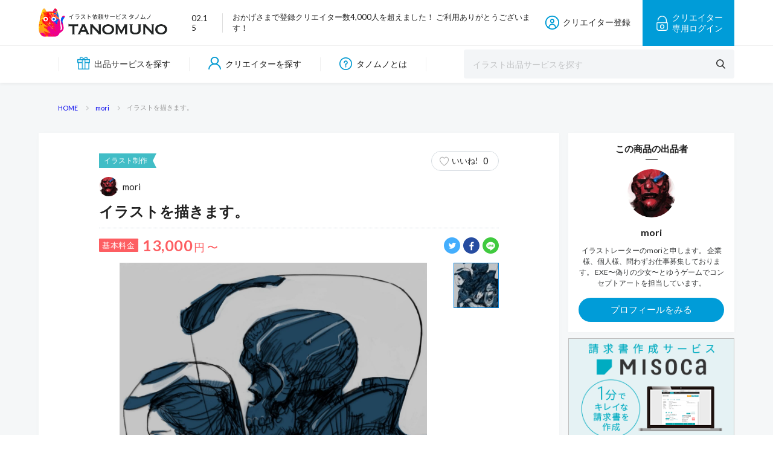

--- FILE ---
content_type: text/html; charset=UTF-8
request_url: https://tanomuno.com/product/66949
body_size: 11838
content:
	<!DOCTYPE html> <!--[if IE 9]><html class="no-js ie9 lt-ie9" prefix="og: http://ogp.me/ns#"><![endif]--> <!--[if gt IE 9]><!--><html class="no-js" prefix="og: http://ogp.me/ns#"> <!--<![endif]--><head>  <script async src="https://www.googletagmanager.com/gtag/js?id=UA-113152301-1"></script> <script>window.dataLayer = window.dataLayer || [];

      function gtag() {
        dataLayer.push(arguments);
      }
      gtag('js', new Date());

      gtag('config', 'UA-113152301-1');</script>  <script>document.addEventListener("DOMContentLoaded", function() {
      var lazyImages = [].slice.call(document.querySelectorAll(".lazy"));

      if ("IntersectionObserver" in window) {
        let lazyImageObserver = new IntersectionObserver(function(entries, observer) {
          entries.forEach(function(entry) {
            if (entry.isIntersecting) {
              let lazyImage = entry.target;
              if (entry.target.children.length) {
                for (var source in entry.target.children) {
                  var entrySource = entry.target.children[source];
                  if (typeof entrySource.tagName === "string" && entrySource.tagName === "SOURCE") {
                    entrySource.srcset = entrySource.dataset.srcset;
                  }
                  if (typeof entrySource.tagName === "string" && entrySource.tagName === "IMG") {
                    entrySource.src = entrySource.dataset.src;
                  }
                }
              } else {
                lazyImage.src = lazyImage.dataset.src;
              }
              lazyImage.classList.remove("lazy");
              lazyImageObserver.unobserve(lazyImage);
            }
          });
        }, {
          rootMargin: "0px 0px 512px 0px",
        });
        lazyImages.forEach(function(lazyImage) {
          lazyImageObserver.observe(lazyImage);
        });
      } else {
        lazyImages.forEach(function(entries) {
          if (entries.children.length) {
            for (var source in entries.children) {
              var entrySource = entries.children[source];
              if (typeof entrySource.tagName === "string" && entrySource.tagName === "SOURCE") {
                entrySource.srcset = entrySource.dataset.srcset;
              }
              if (typeof entrySource.tagName === "string" && entrySource.tagName === "IMG") {
                entrySource.src = entrySource.dataset.src;
              }
            }
          } else {
            entries.src = entries.dataset.src;
          }
          entries.classList.remove("lazy");
        });
      }
    });</script> <meta charset="UTF-8"><meta name="viewport" content="width=1120"><link href="https://fonts.googleapis.com/css?family=Lato:400,700" rel="stylesheet"><link rel="icon" href="https://tanomuno.com/wp-content/themes/tanomuno/assets/img/favicon.ico?v20200616" type="image/vnd.microsoft.icon"><link rel="apple-touch-icon" sizes="180x180" href="https://tanomuno.com/wp-content/themes/tanomuno/assets/img/apple-touch-icon-180x180.png?v20200616"><link media="all" href="https://tanomuno.com/wp-content/cache/autoptimize/css/autoptimize_d630288391c78b6af508260c51ab4507.css" rel="stylesheet" /><title>イラストを描きます。 - イラスト制作依頼はタノムノ</title><meta name="robots" content="max-snippet:-1, max-image-preview:large, max-video-preview:-1" /><link rel="canonical" href="https://tanomuno.com/product/66949" /><meta property="og:url" content="https://tanomuno.com/product/66949/" /><meta property="og:site_name" content="イラスト制作依頼はタノムノ" /><meta property="og:locale" content="ja" /><meta property="og:type" content="product" /><meta property="og:title" content="イラストを描きます。 - イラスト制作依頼はタノムノ" /><meta name="twitter:card" content="summary_large_image"><meta name="twitter:site" content="@tanomuno" /><meta name="twitter:creator" content="@tanomuno" /><meta name="twitter:title" content="イラストを描きます。 - イラスト制作依頼はタノムノ" /><link rel='dns-prefetch' href='//s.w.org' /><link rel="alternate" type="application/rss+xml" title="イラスト制作依頼はタノムノ &raquo; フィード" href="https://tanomuno.com/feed" /><link rel="alternate" type="application/rss+xml" title="イラスト制作依頼はタノムノ &raquo; コメントフィード" href="https://tanomuno.com/comments/feed" /><style id='wp-ulike-inline-css' type='text/css'>.wp_ulike_btn.wp_ulike_put_image:after { background-image: url(https://tanomuno.com/wp-content/uploads/2019/05/heart-border.jpg) !important; }.wp_ulike_btn.wp_ulike_put_image.image-unlike:after { background-image: url(https://tanomuno.com/wp-content/uploads/2019/05/heart.png) !important; filter: none; }.wpulike-default .wp_ulike_btn, .wpulike-default .wp_ulike_btn:hover, #bbpress-forums .wpulike-default .wp_ulike_btn, #bbpress-forums .wpulike-default .wp_ulike_btn:hover{background-color:#d37f7f;}.wpulike-heart .wp_ulike_general_class{background-color:#d37f7f;}.wpulike-default .count-box,.wpulike-default .count-box{background-color:#8f5e5e;box-shadow: 0 0 0 1px #fd0d0d inset; }.wpulike-default .count-box:before{background-color:#8f5e5e; border-color:transparent; border-bottom-color:#fd0d0d; border-left-color:#fd0d0d;}</style><script type='text/javascript' src='https://tanomuno.com/wp-includes/js/jquery/jquery.js?ver=1.12.4-wp'></script> <link rel='https://api.w.org/' href='https://tanomuno.com/wp-json/' /><link rel="EditURI" type="application/rsd+xml" title="RSD" href="https://tanomuno.com/xmlrpc.php?rsd" /><link rel="wlwmanifest" type="application/wlwmanifest+xml" href="https://tanomuno.com/wp-includes/wlwmanifest.xml" /><link rel='prev' title='【キャラクター制作】オリジナルキャラクターを制作します' href='https://tanomuno.com/product/66932' /><link rel='next' title='大切なペットの似顔制作します' href='https://tanomuno.com/product/67016' /><meta name="generator" content="WordPress 5.3.20" /><link rel='shortlink' href='https://tanomuno.com/?p=66949' /><link rel="alternate" type="application/json+oembed" href="https://tanomuno.com/wp-json/oembed/1.0/embed?url=https%3A%2F%2Ftanomuno.com%2Fproduct%2F66949" /><link rel="alternate" type="text/xml+oembed" href="https://tanomuno.com/wp-json/oembed/1.0/embed?url=https%3A%2F%2Ftanomuno.com%2Fproduct%2F66949&#038;format=xml" /><style type="text/css">.liquid-speech-balloon-01 .liquid-speech-balloon-avatar { background-image: url("https://tanomuno.com/wp-content/uploads/2019/06/N1FLuvE_400x400.jpg"); } .liquid-speech-balloon-02 .liquid-speech-balloon-avatar { background-image: url("https://tanomuno.com/wp-content/uploads/2019/06/DJzZ7zHY_400x400.jpg"); } .liquid-speech-balloon-03 .liquid-speech-balloon-avatar { background-image: url("https://tanomuno.com/wp-content/uploads/2022/01/43058858bbf696c1f4c995e30c6ef2fb.jpg"); } .liquid-speech-balloon-04 .liquid-speech-balloon-avatar { background-image: url("https://tanomuno.com/wp-content/uploads/2022/01/2f31461ed9cd4819cc5d754745ea54f0.jpg"); } .liquid-speech-balloon-05 .liquid-speech-balloon-avatar { background-image: url("https://tanomuno.com/wp-content/uploads/2022/02/2659219.jpg"); } .liquid-speech-balloon-06 .liquid-speech-balloon-avatar { background-image: url("https://tanomuno.com/wp-content/uploads/2022/02/2644113.jpg"); } .liquid-speech-balloon-07 .liquid-speech-balloon-avatar { background-image: url("https://tanomuno.com/wp-content/uploads/2022/01/be31e1f72c2980b681c69790dd7a6caf.jpg"); } .liquid-speech-balloon-08 .liquid-speech-balloon-avatar { background-image: url("https://tanomuno.com/wp-content/uploads/2022/01/c97e36f276eedb3141ca9a8d7899b484.jpg"); } .liquid-speech-balloon-09 .liquid-speech-balloon-avatar { background-image: url("https://tanomuno.com/wp-content/uploads/2023/07/23694618-1.jpg"); } .liquid-speech-balloon-10 .liquid-speech-balloon-avatar { background-image: url("https://tanomuno.com/wp-content/uploads/2023/06/510459.jpg"); } .liquid-speech-balloon-11 .liquid-speech-balloon-avatar { background-image: url("https://tanomuno.com/wp-content/uploads/2023/06/23789790-1.jpg"); } .liquid-speech-balloon-12 .liquid-speech-balloon-avatar { background-image: url("https://tanomuno.com/wp-content/uploads/2023/06/2528700.jpg"); } .liquid-speech-balloon-13 .liquid-speech-balloon-avatar { background-image: url("https://tanomuno.com/wp-content/uploads/2023/11/pixta_68991832_M-2.jpg"); }</style><style type="text/css">.liquid-speech-balloon-01 .liquid-speech-balloon-avatar::after { content: "タノムノ　編集部"; } .liquid-speech-balloon-02 .liquid-speech-balloon-avatar::after { content: "るこさん"; } .liquid-speech-balloon-03 .liquid-speech-balloon-avatar::after { content: "トラ男"; } .liquid-speech-balloon-04 .liquid-speech-balloon-avatar::after { content: "太郎"; } .liquid-speech-balloon-05 .liquid-speech-balloon-avatar::after { content: "イラ男"; } .liquid-speech-balloon-06 .liquid-speech-balloon-avatar::after { content: "イラ子"; } .liquid-speech-balloon-07 .liquid-speech-balloon-avatar::after { content: "イラ男"; } .liquid-speech-balloon-08 .liquid-speech-balloon-avatar::after { content: "イラ子"; } .liquid-speech-balloon-09 .liquid-speech-balloon-avatar::after { content: "タクミ"; }</style> <script src="//ajax.googleapis.com/ajax/libs/jquery/1.12.2/jquery.min.js"></script> <meta name="twitter:image" content="https://tanomuno.com/wp-content/uploads/2024/07/orijinaru20210318P-339x480.jpg" /><meta property="og:image" content="https://tanomuno.com/wp-content/uploads/2024/07/orijinaru20210318P-339x480.jpg" /><meta name="twitter:description" content="表紙や挿絵、SNS用、動画イラストなどで使える一枚絵のイラスト全般をお描きします。  用途や媒体など問わずご相談をお待ちしておりますので、お気軽にダイレクトメッセージにてご相談" /><meta property="og:description" content="表紙や挿絵、SNS用、動画イラストなどで使える一枚絵のイラスト全般をお描きします。  用途や媒体など問わずご相談をお待ちしておりますので、お気軽にダイレクトメッセージにてご相談" /><meta name="description" content="表紙や挿絵、SNS用、動画イラストなどで使える一枚絵のイラスト全般をお描きします。  用途や媒体など問わずご相談をお待ちしておりますので、お気軽にダイレクトメッセージにてご相談" /></head><body class="product-template-default single-product postid-66949 drawer drawer--right"><div class="l-page"><div class="l-header"><header id="header" class="header"><div class="header__top-wrap"><div class="header__top-inner"><h1 class="header__logo"> <a href="https://tanomuno.com"> <picture> <source srcset="https://tanomuno.com/wp-content/themes/tanomuno/assets/img/header_logo@2x.png?v20200616c 2x" /> <img src="https://tanomuno.com/wp-content/themes/tanomuno/assets/img/header_logo.png?v20200616c" alt="イラストを描きます。 - イラスト制作依頼はタノムノ" /> </picture> </a></h1><div class="header__topics"><div class="header__topics-date"> 02.15</div><div class="header__topics_txt"> おかげさまで登録クリエイター数4,000人を超えました！ ご利用ありがとうございます！</div></div><nav class="header__nav-sp is-sp"><div class="footer__inner"><div class="footer__logo"> <a href="https://tanomuno.com/"> <picture> <source srcset="https://tanomuno.com/wp-content/themes/tanomuno/assets/img/footer_logo@2x.png 2x" /> <img src="https://tanomuno.com/wp-content/themes/tanomuno/assets/img/footer_logo.png" alt="" /> </picture> </a></div><div class="footer__link"><div class="footer__link-column"><h4 class="footer__link-ttl"> タノムノご利用ガイド</h4><ul class="footer__link-list"><li><a href="https://tanomuno.com/about-service">タノムノとは</a></li></ul></div><div class="footer__link-column"><h4 class="footer__link-ttl"> 出品サービスから探す</h4><ul class="footer__link-list"><li><a href="https://tanomuno.com/product?cat%5B%5D=94">似顔絵制作</a></li><li><a href="https://tanomuno.com/product?cat%5B%5D=95">アイコン制作</a></li><li><a href="https://tanomuno.com/product?cat%5B%5D=96">イラスト制作</a></li><li><a href="https://tanomuno.com/product?cat%5B%5D=97">キャラクター制作</a></li><li><a href="https://tanomuno.com/product?cat%5B%5D=98">漫画・コミック制作</a></li><li><a href="https://tanomuno.com/product?cat%5B%5D=99">その他・デザイン制作</a></li><li><a href="https://tanomuno.com/product?cat%5B%5D=122">R18イラスト制作</a></li><li><a href="https://tanomuno.com/product?cat%5B%5D=111">完成イラスト素材</a></li></ul></div><div class="footer__link-column"><h4 class="footer__link-ttl"> イラストを探す</h4><ul class="footer__link-list"><li><a href="https://tanomuno.com/illust">すべてのイラスト</a></li></ul></div><div class="footer__link-column"><h4 class="footer__link-ttl"> クリエイターを探す</h4><ul class="footer__link-list"><li><a href="https://tanomuno.com/profile">すべてのクリエイター</a></li></ul></div><div class="footer__link-column"><h4 class="footer__link-ttl"> イラストを出品する</h4><ul class="footer__link-list"><li><a href="https://tanomuno.com/signup">クリエイター登録</a></li><li><a href="https://tanomuno.com/mypage">マイページ</a></li></ul></div><div class="footer__link-column"><h4 class="footer__link-ttl"> サイト情報</h4><ul class="footer__link-list"><li><a href="https://tanomuno.com/about-us">タノムノ運営情報</a></li><li><a href="https://tanomuno.com/privacy-policy">プライバシーポリシー</a></li><li><a href="https://tanomuno.com/terms">創作物の利用規約</a></li><li><a href="https://tanomuno.com/disclaimer">タノムノ利用規約</a></li><li><a href="https://tanomuno.com/contact">お問い合わせ</a></li></ul></div></div></div></nav><div class="header__black-bg is-sp" id="js-black-bg"></div><div class="header__burger is-sp" id="js-hamburger"> <span class="header__burger-line header__burger-line--1"></span> <span class="header__burger-line header__burger-line--2"></span> <span class="header__burger-line header__burger-line--3"></span></div><div class="header__member"> <a href="https://tanomuno.com/signup" class="header__member-entry is-pc"> <i class="c-icon c-icon--entry"></i> クリエイター登録 </a> <a href="https://tanomuno.com/signup" class="header__member-login is-sp"> <i class="c-icon c-icon--entry-white c-icon--entry-white--signup"></i> 登録 </a> <a href="https://tanomuno.com/mypage" class="header__member-login is-pc"> <i class="c-icon c-icon--login"></i><div class="header__member-login-txt"><div> クリエイター</div><div> 専用ログイン</div></div> </a></div></div></div><div class="header__bottom-wrap"><div class="header__bottom-inner"><nav class="header__nav"><ul class="header__nav-menu"><li class="is-pc"><a href="https://tanomuno.com/product"> <i class="c-icon c-icon--menu-service"></i> 出品サービスを探す </a></li><li class="is-sp"><a href="https://tanomuno.com/product"> <i class="c-icon c-icon--menu-service"></i> イラスト出品を探す </a></li><li class=""><a href="https://tanomuno.com/profile"> <i class="c-icon c-icon--menu-creator"></i> クリエイターを探す </a></li><li class="is-pc"><a href="https://tanomuno.com/about-service"> <i class="c-icon c-icon--menu-about"></i> タノムノとは </a></li></ul></nav><div class="header__search"><form role="search" id="header__search-form" class="header__search-form" action="https://tanomuno.com/product" method="get"><div class="header__search-input"> <input type="text" name="word" value="" placeholder="イラスト出品サービスを探す"> <input type="submit" value="" /></div></form></div></div></div></header></div><div class="l-main l-main--gray"><div class="l-breadcrumb"><div class="l-breadcrumb__inner"><div class="c-breadcrumb"><ul itemscope itemtype="https://schema.org/BreadcrumbList"><li itemprop="itemListElement" itemscope itemtype="https://schema.org/ListItem"><a href="https://tanomuno.com/" class="c-breadcrumb__home" itemprop="item" ><span itemprop="name">HOME</span></a><meta itemprop="position" content="1" /></li><li itemprop="itemListElement" itemscope itemtype="https://schema.org/ListItem"><a href="https://tanomuno.com/profile/66946" itemprop="item" ><span itemprop="name">mori</span></a><meta itemprop="position" content="2" /></li><li itemprop="itemListElement" itemscope itemtype="https://schema.org/ListItem"><span itemprop="name">イラストを描きます。</span></li></ul></div></div></div><div class="l-container l-container--page l-container--product"><div class="l-container__main l-container__main--large l-container__main--box"><article class="product"><header class="product-header"><div class="product-header__meta"><div class="product-header__cat c-label"> イラスト制作</div><div class="product-header__good c-good c-good-btn c-good-btn--sm"><div class="wpulike wpulike-robeen " ><div class="wp_ulike_general_class wp_ulike_is_unliked"><label><input 	type="checkbox"
 data-ulike-id="66949"
 data-ulike-nonce="9c0448433f"
 data-ulike-type="likeThis"
 data-ulike-status="3"
 class="wp_ulike_btn wp_ulike_put_image wp_likethis_66949"
 /><svg class="heart-svg" viewBox="467 392 58 57" xmlns="http://www.w3.org/2000/svg"><g class="Group" fill="none" fill-rule="evenodd" transform="translate(467 392)"><path d="M29.144 20.773c-.063-.13-4.227-8.67-11.44-2.59C7.63 28.795 28.94 43.256 29.143 43.394c.204-.138 21.513-14.6 11.44-25.213-7.214-6.08-11.377 2.46-11.44 2.59z" class="heart" fill="#AAB8C2" /><circle class="main-circ" fill="#E2264D" opacity="0" cx="29.5" cy="29.5" r="1.5" /><g class="grp7" opacity="0" transform="translate(7 6)"><circle class="oval1" fill="#9CD8C3" cx="2" cy="6" r="2" /><circle class="oval2" fill="#8CE8C3" cx="5" cy="2" r="2" /></g><g class="grp6" opacity="0" transform="translate(0 28)"><circle class="oval1" fill="#CC8EF5" cx="2" cy="7" r="2" /><circle class="oval2" fill="#91D2FA" cx="3" cy="2" r="2" /></g><g class="grp3" opacity="0" transform="translate(52 28)"><circle class="oval2" fill="#9CD8C3" cx="2" cy="7" r="2" /><circle class="oval1" fill="#8CE8C3" cx="4" cy="2" r="2" /></g><g class="grp2" opacity="0" transform="translate(44 6)" fill="#CC8EF5"><circle class="oval2" transform="matrix(-1 0 0 1 10 0)" cx="5" cy="6" r="2" /><circle class="oval1" transform="matrix(-1 0 0 1 4 0)" cx="2" cy="2" r="2" /></g><g class="grp5" opacity="0" transform="translate(14 50)" fill="#91D2FA"><circle class="oval1" transform="matrix(-1 0 0 1 12 0)" cx="6" cy="5" r="2" /><circle class="oval2" transform="matrix(-1 0 0 1 4 0)" cx="2" cy="2" r="2" /></g><g class="grp4" opacity="0" transform="translate(35 50)" fill="#F48EA7"><circle class="oval1" transform="matrix(-1 0 0 1 12 0)" cx="6" cy="5" r="2" /><circle class="oval2" transform="matrix(-1 0 0 1 4 0)" cx="2" cy="2" r="2" /></g><g class="grp1" opacity="0" transform="translate(24)" fill="#9FC7FA"><circle class="oval1" cx="2.5" cy="3" r="2" /><circle class="oval2" cx="7.5" cy="2" r="2" /></g></g></svg><span class="iine">いいね!</span><span class="count-box">0</span><div class="bg"></div></label></div></div></div></div> <a href="https://tanomuno.com/profile/66946" class="product-header__author c-author"><div class="product-header__icon c-author__icon"> <picture> <source srcset="https://tanomuno.com/wp-content/uploads/2021/04/kao17aa-90x90.jpg 2x" /> <img src="https://tanomuno.com/wp-content/uploads/2021/04/kao17aa-90x90.jpg" alt="" /> </picture></div> mori </a><h1 class="product-header__ttl"> イラストを描きます。</h1></header><div class="product__body"><div class="product__price-group"><div class="product__price c-price"><div class="product__price-txt c-price__txt"> 基本料金</div><div class="product__price-num c-price__num"> 13,000<span>円 〜</span></div><div class="product__price-tax c-price__tax"></div></div><div class="product__sns c-sns"> <a href="https://twitter.com/share?text=イラストを描きます。 - タノムノ&url=https://tanomuno.com/product/66949&hashtags=#タノムノ"> <i class="c-icon c-icon--circle-tw"></i> </a> <a href="https://www.facebook.com/sharer/sharer.php?u=https://tanomuno.com/product/66949"> <i class="c-icon c-icon--circle-fb"></i> </a> <a href="http://line.me/R/msg/text/?イラストを描きます。 - タノムノ https://tanomuno.com/product/66949"> <i class="c-icon c-icon--circle-line"></i> </a></div></div><div class="product__pic"><div id="js-gallery-main" class="product__pic-main swiper-container"><div class="swiper-wrapper"> <a href="https://tanomuno.com/wp-content/uploads/2024/07/orijinaru20210318P.jpg" class="swiper-slide product__pic-main-img illust__pic_full js-pic-full"> <picture> <source media="(max-width:767px)" srcset="https://tanomuno.com/wp-content/uploads/2024/07/orijinaru20210318P-658x930.jpg?v=20240702195859"> <source srcset="https://tanomuno.com/wp-content/uploads/2024/07/orijinaru20210318P-1358x1920.jpg?v=20240702195859 2x" /> <img src="https://tanomuno.com/wp-content/uploads/2024/07/orijinaru20210318P-658x930.jpg?v=20240702195859" style="width: 1736px;" alt="" /> </picture> </a></div></div><div class="swiper-button-prev"></div><div class="swiper-button-next"></div><div class="product__pic-sub-wrap"><div id="js-gallery-thumbs" class="product__pic-sub swiper-container"><div class="swiper-wrapper"> <a class="product__pic-sub-img swiper-slide js-thumbnail active"> <img width="90" height="90" src="https://tanomuno.com/wp-content/uploads/2024/07/orijinaru20210318P-90x90.jpg" class="attachment-90x90 size-90x90" alt="" srcset="https://tanomuno.com/wp-content/uploads/2024/07/orijinaru20210318P-90x90.jpg 90w, https://tanomuno.com/wp-content/uploads/2024/07/orijinaru20210318P-185x185.jpg 185w, https://tanomuno.com/wp-content/uploads/2024/07/orijinaru20210318P-180x180.jpg 180w, https://tanomuno.com/wp-content/uploads/2024/07/orijinaru20210318P-360x360.jpg 360w" sizes="(max-width: 90px) 100vw, 90px" /> </a></div></div><div class="swiper-thum-button-prev"></div><div class="swiper-thum-button-next"></div></div></div><section class="product-info product__sec"><div class="c-heading-square"> <i class="c-icon c-icon--h-info"></i><h2 class="c-heading-square__ttl"> イラスト商品内容</h2></div><p id="js-txt01" class="product-info__desc"> 表紙や挿絵、SNS用、動画イラストなどで使える一枚絵のイラスト全般をお描きします。<br /> <br /> 用途や媒体など問わずご相談をお待ちしておりますので、お気軽にダイレクトメッセージにてご相談くださいませ。<br /> <br /> <br /> 【 基本料金でのサービス仕様 】<br /> 出品内容　：キャラクター1名のバストアップ<br /> 背景　　　：透過または単色<br /> 納品サイズ：1000×1000px（希望により変更できます）<br /> 解像度　　：350dpi<br /> 納品形式　：JPN or PNG<br /> <br /> <br...<br><span class="product-info__desc-more">すべてを読む</span></p><p id="js-txt02" class="product-info__desc" style="display:none;"> 表紙や挿絵、SNS用、動画イラストなどで使える一枚絵のイラスト全般をお描きします。<br /> <br /> 用途や媒体など問わずご相談をお待ちしておりますので、お気軽にダイレクトメッセージにてご相談くださいませ。<br /> <br /> <br /> 【 基本料金でのサービス仕様 】<br /> 出品内容　：キャラクター1名のバストアップ<br /> 背景　　　：透過または単色<br /> 納品サイズ：1000×1000px（希望により変更できます）<br /> 解像度　　：350dpi<br /> 納品形式　：JPN or PNG<br /> <br /> <br /> 【 お取引の流れ 】<br /> ① 希望内容のヒアリング・お見積り<br /> 　 ※ダイレクトメッセージよりご希望の詳細をお聞かせください<br /> 　↓<br /> ② ご購入<br /> 　 ※お支払い方法はご相談ください<br /> 　↓<br /> ③ ラフ画の確認<br /> 　 ※修正は2回まで無料です<br /> 　↓<br /> ④ 完成画の確認<br /> 　 ※色や雰囲気ていどの小さい修正は2回まで無料です<br /> 　↓<br /> ⑤ イラスト納品<br /> <br /> <br /> ⚠注意事項⚠<br /> ・自作発言、二次配布等の行為はNGです、著作権の譲渡はしておりません。<br /> ・反社会勢力・公序良俗に反するご利用はできません。<br /> ・納品データはWEBサイトやSNSに実績として掲載させていただく場合がございます。</p> <script type="text/javascript">// プロフィール展開
              $('.product-info__desc-more').click(function() {
                $('#js-txt01').css('display', 'none');
                $('#js-txt02').css('display', 'block');
              })</script> <div class="product-info__spec c-spec"><dl class="c-spec__item"><dt> 商用利用</dt><dd> ○可能</dd></dl><dl class="c-spec__item"><dt> 二次利用</dt><dd> ー</dd></dl><dl class="c-spec__item"><dt> 利用規約</dt><dd> タノムノイラスト利用規約に準拠<a href="https://tanomuno.com/terms" target="_blank">（詳しくはこちら）</a></dd></dl><dl class="c-spec__item"><dt> 無料修正回数</dt><dd> 2回</dd></dl><dl class="c-spec__item"><dt> ラフ提案数</dt><dd> 1案</dd></dl><dl class="c-spec__item"><dt> お届け日数</dt><dd> ー</dd></dl><dl class="c-spec__item"><dt> お支払い</dt><dd> 前金50%（銀行払）<br><div class="c-spec__detail-box"><h4 class="c-spec__detail-box-ttl"> キャンセル料金について</h4><p> ■ご契約確定後のキャンセル 　50%<br /> ご契約確定後、ラフ案の制作期間中でキャンセルされる場合<br /> <br /> ■ラフ案提出後のキャンセル 　80%<br /> ラフ案提出後、修正〜完成イラスト製作期間中でキャンセルされる場合<br /> <br /> ■イラスト完成後のキャンセル 100%<br /> 完成したイラストの納品前にキャンセルされる場合</p></div></dd></dl><dl class="c-spec__item"><dt> 納品形式</dt><dd> JPG / PNG</dd></dl><dl class="c-spec__item"><dt> 商品テイスト</dt><dd> リアル絵 / デフォルメ</dd></dl></div><div class="product-info__charges"><h3 class="product-info__charges-ttl"> 有料オプション</h3><ul class="product-info__charges-list"><li> <label class="product-info__charges-label c-search-form-check"><div class="product-info__charges-name"> <input type="checkbox" name="price" data-name="キャラ1体追加" value="3000" data-limit="none"><div class="product-info__charges-btn c-search-form-check__btn"></div> <span class="product-info__charges-txt">キャラ1体追加</span></div><div class="product-info__charges-price c-price"><div class="product-info__charges-price-plus">＋</div><div class="product-info__charges-price-num c-price__num"> 3,000<span>円 〜 </span></div></div> </label></li><li> <label class="product-info__charges-label c-search-form-check"><div class="product-info__charges-name"> <input type="checkbox" name="price" data-name="背景描きこみ" value="2000" data-limit="2000"><div class="product-info__charges-btn c-search-form-check__btn"></div> <span class="product-info__charges-txt">背景描きこみ</span></div><div class="product-info__charges-price c-price"><div class="product-info__charges-price-plus">＋</div><div class="product-info__charges-price-num c-price__num"> 2,000<span>円</span></div></div> </label></li></ul></div></section><section class="product-contact product__sec"><div class="c-heading-square"> <i class="c-icon c-icon--h-mail"></i><h2 class="c-heading-square__ttl"> moriさんへの、お問い合わせ/お見積り/相談</h2></div><div class="product-contact__flow"> <picture class="lazy"> <source media="(max-width:767px)" srcset="https://tanomuno.com/wp-content/themes/tanomuno/assets/img/dummy-none.png" data-srcset="https://tanomuno.com/wp-content/themes/tanomuno/assets/img/contact_step-sp@2x.png"> <source srcset="https://tanomuno.com/wp-content/themes/tanomuno/assets/img/dummy-none.png" data-srcset="https://tanomuno.com/wp-content/themes/tanomuno/assets/img/contact_step@2x.png 2x" /> <img src="https://tanomuno.com/wp-content/themes/tanomuno/assets/img/dummy-none.png" data-src="https://tanomuno.com/wp-content/themes/tanomuno/assets/img/contact_step.png" alt="依頼の流れ" class="" /> </picture></div><form id="mail_form" class="product-form c-form" action="https://tanomuno.com/wp-content/themes/tanomuno/functions/mail-send.php" method="post"> <input type="hidden" name="token" value="312bb7e02f6ee4175dead229b03c9a0f6d9e53e7"> <input type="hidden" name="id" value="66949"> <input type="hidden" name="author_id" value="2445"> <input type="hidden" name="author_name" value="mori"> <input type="hidden" name="buy_info" value="メッセージ内容<br> ■商品名<br> イラストを描きます。<br> 基本料金：13,000円 - 円<br> <br> ■オプション<br> なし<br> <br> ■合計料金<br> 13,000円 - 円※料金は目安です"> <input type="hidden" id="recaptcha_token" name="recaptcha_token"><h3 class="product-form__ttl c-form__ttl"> moriさんへのダイレクトメッセージ</h3><p class="creator-form__disc c-form__disc">イラスト出品サービスの購入のご希望、ご相談はこちらからお問い合せください。<br /> 内容を確認したのち、返信させていただきます。</p><div id="by_info" class="product-form__item product-form__item--estimate"><div class="product-form__label--estimate">メッセージ内容</div><p class="product-form__txt--estimate">■商品名<br> イラストを描きます。<br> 基本料金：13,000円 〜 <br> <br> ■オプション<br> <span id="product-form__op"><span>なし</span><br></span><br> ■合計料金<br> <span id="product-form__op-price">13,000円 〜                       ※料金は目安です</span></p></div><div class="product-form__item c-form__item"><div class="product-form__label c-form__label"><div class="product-form__txt c-form__txt"> お名前</div><div class="product-form__required c-form__required"> 必須</div></div><div class="product-form__input c-form__input"> <input type="text" id="name" name="name" value="" placeholder="山田 太郎"><div class="c-form__ok"></div></div></div><div class="product-form__item c-form__item"><div class="product-form__label c-form__label"><div class="product-form__txt c-form__txt"> メールアドレス</div><div class="product-form__required c-form__required"> 必須</div></div><div class="product-form__input c-form__input"> <input type="email" id="mail_address" name="mail" value="" placeholder="tanomuno@gmail.com"><div class="c-form__ok"></div></div></div><div class="product-form__item c-form__item"><div class="product-form__label c-form__label"><div class="product-form__txt c-form__txt"> メールアドレス（確認用）</div><div class="product-form__required c-form__required"> 必須</div></div><div class="product-form__input c-form__input"> <input type="email" id="remail_address" name="remail" value="" oncopy="return false" onpaste="return false" oncontextmenu="return false" placeholder="tanomuno@gmail.com（コピペ禁止）"><div class="c-form__ok"></div></div></div><div class="product-form__item c-form__item"><div class="product-form__label c-form__label"><div class="product-form__txt c-form__txt"> お問い合わせ内容</div><div class="product-form__required c-form__required"> 必須</div></div><div class="product-form__input c-form__input"><textarea id="message" name="message" value="" rows="10"></textarea><div class="c-form__ok"></div></div></div> <button id="mail_submit" type="submit" class="product-form__submit c-form__submit c-btn"> 見積もり/仕事の相談を送る </button><p class="product-form__sup c-form__sup">こちらのお問い合わせは、<br class="is-sp">直接クリエイターさんに届きます。</p><p class="c-form__sup-recaptcha">This site is protected by reCAPTCHA and the Google <a href="https://policies.google.com/privacy">Privacy Policy</a> and <a href="https://policies.google.com/terms">Terms of Service</a> apply.</p></form> <script src="https://www.google.com/recaptcha/api.js?render=6Lf8G88UAAAAACOO0RN9Sok6ytXqwdFJ2NAdN4s7"></script> <script>grecaptcha.ready(function() {
                  grecaptcha.execute('6Lf8G88UAAAAACOO0RN9Sok6ytXqwdFJ2NAdN4s7', {
                    action: 'homepage'
                  }).then(function(token) {
                    var recaptchaToken = document.getElementById('recaptcha_token');
                    recaptchaToken.value = token;
                  });
                  setInterval(function() {
                    grecaptcha.execute('6Lf8G88UAAAAACOO0RN9Sok6ytXqwdFJ2NAdN4s7', {
                      action: 'homepage'
                    }).then(function(token) {
                      var recaptchaToken = document.getElementById('recaptcha_token');
                      recaptchaToken.value = token;
                      console.log(token);
                    });
                  }, 60000);
                });</script> </section></div></article></div><div class="l-container__aside"><aside id="product-authorCard" class="product-authorCard"><h3 class="product-authorCard__ttl"> この商品の出品者</h3><div class="product-authorCard__icon"> <picture> <source srcset="https://tanomuno.com/wp-content/uploads/2021/04/kao17aa-180x180.jpg 2x" /> <img src="https://tanomuno.com/wp-content/uploads/2021/04/kao17aa-90x90.jpg" alt="" /> </picture></div><div class="product-authorCard__body"><h4 class="product-authorCard__name"> mori</h4><div class="product-authorCard__meta c-creator-meta"><div class="c-creator-meta__good"><div class="wpulike wpulike-robeen " ><div class="wp_ulike_general_class wp_ulike_is_unliked"><label><input 	type="checkbox"
 data-ulike-id="66949"
 data-ulike-nonce="9c0448433f"
 data-ulike-type="likeThis"
 data-ulike-status="3"
 class="wp_ulike_btn wp_ulike_put_image wp_likethis_66949"
 /><svg class="heart-svg" viewBox="467 392 58 57" xmlns="http://www.w3.org/2000/svg"><g class="Group" fill="none" fill-rule="evenodd" transform="translate(467 392)"><path d="M29.144 20.773c-.063-.13-4.227-8.67-11.44-2.59C7.63 28.795 28.94 43.256 29.143 43.394c.204-.138 21.513-14.6 11.44-25.213-7.214-6.08-11.377 2.46-11.44 2.59z" class="heart" fill="#AAB8C2" /><circle class="main-circ" fill="#E2264D" opacity="0" cx="29.5" cy="29.5" r="1.5" /><g class="grp7" opacity="0" transform="translate(7 6)"><circle class="oval1" fill="#9CD8C3" cx="2" cy="6" r="2" /><circle class="oval2" fill="#8CE8C3" cx="5" cy="2" r="2" /></g><g class="grp6" opacity="0" transform="translate(0 28)"><circle class="oval1" fill="#CC8EF5" cx="2" cy="7" r="2" /><circle class="oval2" fill="#91D2FA" cx="3" cy="2" r="2" /></g><g class="grp3" opacity="0" transform="translate(52 28)"><circle class="oval2" fill="#9CD8C3" cx="2" cy="7" r="2" /><circle class="oval1" fill="#8CE8C3" cx="4" cy="2" r="2" /></g><g class="grp2" opacity="0" transform="translate(44 6)" fill="#CC8EF5"><circle class="oval2" transform="matrix(-1 0 0 1 10 0)" cx="5" cy="6" r="2" /><circle class="oval1" transform="matrix(-1 0 0 1 4 0)" cx="2" cy="2" r="2" /></g><g class="grp5" opacity="0" transform="translate(14 50)" fill="#91D2FA"><circle class="oval1" transform="matrix(-1 0 0 1 12 0)" cx="6" cy="5" r="2" /><circle class="oval2" transform="matrix(-1 0 0 1 4 0)" cx="2" cy="2" r="2" /></g><g class="grp4" opacity="0" transform="translate(35 50)" fill="#F48EA7"><circle class="oval1" transform="matrix(-1 0 0 1 12 0)" cx="6" cy="5" r="2" /><circle class="oval2" transform="matrix(-1 0 0 1 4 0)" cx="2" cy="2" r="2" /></g><g class="grp1" opacity="0" transform="translate(24)" fill="#9FC7FA"><circle class="oval1" cx="2.5" cy="3" r="2" /><circle class="oval2" cx="7.5" cy="2" r="2" /></g></g></svg><span class="iine">いいね!</span><span class="count-box">0</span><div class="bg"></div></label></div></div></div><div class="c-creator-meta__illust"> 21<div class="c-creator-meta__illust-txt"> イラスト</div></div></div><p class="product-authorCard__desc"> イラストレーターのmoriと申します。
企業様、個人様、問わずお仕事募集しております。
EXE〜偽りの少女〜とゆうゲームでコンセプトアートを担当しています。</p> <a href="https://tanomuno.com/profile/66946" class="product-authorCard__link c-link-btn">プロフィールをみる</a></div></aside><div class="aside-bn"> <a href="https:////af.moshimo.com/af/c/click?a_id=3230681&p_id=914&pc_id=1138&pl_id=18401&guid=ON" rel="nofollow" referrerpolicy="no-referrer-when-downgrade"> <picture class="lazy"> <source media="(max-width:767px)" srcset="https://tanomuno.com/wp-content/themes/tanomuno/assets/img/dummy.png" data-srcset="https://image.moshimo.com/af-img/0275/000000018401.png"> <source srcset="https://tanomuno.com/wp-content/themes/tanomuno/assets/img/dummy.png" data-srcset="https://image.moshimo.com/af-img/0275/000000018401.png 2x" /> <img src="https://tanomuno.com/wp-content/themes/tanomuno/assets/img/dummy.png" data-src="https://image.moshimo.com/af-img/0275/000000018401.png" alt="" class="" /> </picture> </a> <img src="//i.moshimo.com/af/i/impression?a_id=3230681&p_id=914&pc_id=1138&pl_id=18401" width="1" height="1" style="border:none;"></div><div class="aside-bn"> <a href="https://tanomuno.com/archives/89051"> <picture class="lazy"> <source media="(max-width:767px)" srcset="https://tanomuno.com/wp-content/themes/tanomuno/assets/img/dummy.png" data-srcset="https://tanomuno.com/wp-content/uploads/2022/03/sp.jpg"> <source srcset="https://tanomuno.com/wp-content/themes/tanomuno/assets/img/dummy.png" data-srcset="https://tanomuno.com/wp-content/uploads/2022/03/9a32e8c452a4c03a24fa3cc880cb6677.jpg 2x" /> <img  src="https://tanomuno.com/wp-content/themes/tanomuno/assets/img/dummy.png" data-src="https://tanomuno.com/wp-content/uploads/2022/03/pc.jpg" alt="おすすめの専門学校・講座6選" class="" style="width: 100%;" /> </picture> </a></div><div class="aside-bn"> <a href="https://tanomuno.com/about-service"> <picture class="lazy"> <source media="(max-width:767px)" srcset="https://tanomuno.com/wp-content/themes/tanomuno/assets/img/dummy.png" data-srcset="https://tanomuno.com/wp-content/themes/tanomuno/assets/img/bn_beginner-sp@2x.jpg"> <source srcset="https://tanomuno.com/wp-content/themes/tanomuno/assets/img/dummy.png" data-srcset="https://tanomuno.com/wp-content/themes/tanomuno/assets/img/bn_beginner@2x.jpg 2x" /> <img src="https://tanomuno.com/wp-content/themes/tanomuno/assets/img/dummy.png" data-src="https://tanomuno.com/wp-content/themes/tanomuno/assets/img/bn_beginner.jpg" alt="" class="" /> </picture> </a></div><div class="aside-bn"> <a href="https://tanomuno.com/signup"> <picture class="lazy"> <source media="(max-width:767px)" srcset="https://tanomuno.com/wp-content/themes/tanomuno/assets/img/dummy.png" data-srcset="https://tanomuno.com/wp-content/themes/tanomuno/assets/img/bn_published-sp@2x.jpg"> <source srcset="https://tanomuno.com/wp-content/themes/tanomuno/assets/img/dummy.png" data-srcset="https://tanomuno.com/wp-content/themes/tanomuno/assets/img/bn_published@2x.jpg 2x" /> <img src="https://tanomuno.com/wp-content/themes/tanomuno/assets/img/dummy.png" data-src="https://tanomuno.com/wp-content/themes/tanomuno/assets/img/bn_published.jpg" alt="" class="" /> </picture> </a></div><div class="aside-menu"><h3 class="aside-menu__heading"> 出品サービスをみる</h3><ul class="aside-menu__list"><li class="aside-menu__item"> <a href="https://tanomuno.com/product?cat%5B%5D=96"><div class="aside-menu__item-icon"> <img src="https://tanomuno.com/wp-content/themes/tanomuno/assets/img/dummy.png" data-src="https://tanomuno.com/wp-content/themes/tanomuno/assets/img/menu-thum-03.jpg" alt="イラスト制作" class="lazy" /></div><div class="aside-menu__item-body"><h4 class="aside-menu__item-ttl"> イラスト制作</h4><p>表紙・チラシ・ジャケ・ポスターで使えるイラスト全般を依頼できます</p></div> </a></li><li class="aside-menu__item"> <a href="https://tanomuno.com/product?cat%5B%5D=95"><div class="aside-menu__item-icon"> <img src="https://tanomuno.com/wp-content/themes/tanomuno/assets/img/dummy.png" data-src="https://tanomuno.com/wp-content/themes/tanomuno/assets/img/menu-thum-02.jpg" alt="アイコン制作" class="lazy" /></div><div class="aside-menu__item-body"><h4 class="aside-menu__item-ttl"> アイコン制作</h4><p>SNSで使いやすいアイコンやヘッダーを依頼できます</p></div> </a></li><li class="aside-menu__item"> <a href="https://tanomuno.com/product?cat%5B%5D=97"><div class="aside-menu__item-icon"> <img src="https://tanomuno.com/wp-content/themes/tanomuno/assets/img/dummy.png" data-src="https://tanomuno.com/wp-content/themes/tanomuno/assets/img/menu-thum-04.jpg" alt="キャラクター作成" class="lazy" /></div><div class="aside-menu__item-body"><h4 class="aside-menu__item-ttl"> キャラクター制作</h4><p>ゲーム・マーケティングで幅広く使えるキャラクターを依頼できます</p></div> </a></li><li class="aside-menu__item"> <a href="https://tanomuno.com/product?cat%5B%5D=98"><div class="aside-menu__item-icon"> <img src="https://tanomuno.com/wp-content/themes/tanomuno/assets/img/dummy.png" data-src="https://tanomuno.com/wp-content/themes/tanomuno/assets/img/menu-thum-05.jpg" alt="漫画・コミック制作" class="lazy" /></div><div class="aside-menu__item-body"><h4 class="aside-menu__item-ttl"> 漫画・コミック制作</h4><p>広告・宣伝・自己紹介で使える漫画を依頼できます</p></div> </a></li><li class="aside-menu__item"> <a href="https://tanomuno.com/product?cat%5B%5D=120"><div class="aside-menu__item-icon"> <img src="https://tanomuno.com/wp-content/themes/tanomuno/assets/img/dummy.png" data-src="https://tanomuno.com/wp-content/themes/tanomuno/assets/img/menu-thum-08.jpg" alt="モデリング制作" class="lazy" /></div><div class="aside-menu__item-body"><h4 class="aside-menu__item-ttl"> モデリング制作</h4><p>Vtuver向けのアニメーションLive2Dなど様々なモデリングを依頼できます</p></div> </a></li><li class="aside-menu__item"> <a href="https://tanomuno.com/product?cat%5B%5D=94"><div class="aside-menu__item-icon"> <img src="https://tanomuno.com/wp-content/themes/tanomuno/assets/img/dummy.png" data-src="https://tanomuno.com/wp-content/themes/tanomuno/assets/img/menu-thum-01.jpg" alt="似顔絵制作" class="lazy" /></div><div class="aside-menu__item-body"><h4 class="aside-menu__item-ttl"> 似顔絵制作</h4><p>名刺やSNS、記念イベントなどで使える似顔絵を依頼できます</p></div> </a></li><li class="aside-menu__item"> <a href="https://tanomuno.com/product?cat%5B%5D=99"><div class="aside-menu__item-icon"> <img src="https://tanomuno.com/wp-content/themes/tanomuno/assets/img/dummy.png" data-src="https://tanomuno.com/wp-content/themes/tanomuno/assets/img/menu-thum-06.jpg" alt="その他・デザイン制作" class="lazy" /></div><div class="aside-menu__item-body"><h4 class="aside-menu__item-ttl"> その他・デザイン制作</h4><p>その他いろいろなイラスト、デザインの制作を依頼できます</p></div> </a></li><li class="aside-menu__item"> <a href="https://tanomuno.com/product?cat%5B%5D=122"><div class="aside-menu__item-icon"> <img src="https://tanomuno.com/wp-content/themes/tanomuno/assets/img/dummy.png" data-src="https://tanomuno.com/wp-content/themes/tanomuno/assets/img/menu-thum-09.jpg" alt="R18イラスト制作" class="lazy" /></div><div class="aside-menu__item-body"><h4 class="aside-menu__item-ttl"> R18イラスト制作</h4><p>アダルト向けのイラストの制作の依頼ができます</p></div> </a></li><li class="aside-menu__item"> <a href="https://tanomuno.com/product?cat%5B%5D=111"><div class="aside-menu__item-icon"> <img src="https://tanomuno.com/wp-content/themes/tanomuno/assets/img/dummy.png" data-src="https://tanomuno.com/wp-content/themes/tanomuno/assets/img/menu-thum-07.jpg" alt="完成イラスト素材" class="lazy" /></div><div class="aside-menu__item-body"><h4 class="aside-menu__item-ttl"> 完成イラスト素材</h4><p>いろいろ使える、完成イラスト素材を購入できます</p></div> </a></li></ul></div><div class="aside-menu"><h3 class="aside-menu__heading"> ポートフォリオをみる</h3><ul class="aside-menu__list"><li class="aside-menu__item"> <a href="https://tanomuno.com/illust"><div class="aside-menu__item-icon"> <img src="https://tanomuno.com/wp-content/themes/tanomuno/assets/img/dummy.png" data-src="https://tanomuno.com/wp-content/themes/tanomuno/assets/img/aside_illust-all@2x.png" alt="すべてのイラスト" class="lazy" /></div><div class="aside-menu__item-body"><h4 class="aside-menu__item-ttl"> すべてのポートフォリオ</h4><p>ポートフォリオから好みのクリエイターを探せます</p></div> </a></li></ul></div><div class="aside-menu"><h3 class="aside-menu__heading"> クリエイターを探す</h3><ul class="aside-menu__list"><li class="aside-menu__item"> <a href="https://tanomuno.com/profile"><div class="aside-menu__item-icon"> <img src="https://tanomuno.com/wp-content/themes/tanomuno/assets/img/dummy.png" data-src="https://tanomuno.com/wp-content/themes/tanomuno/assets/img/aside_creator@2x.png" alt="すべてのクリエイター" class="lazy" /></div><div class="aside-menu__item-body"><h4 class="aside-menu__item-ttl"> すべてのクリエイター</h4><p>タノムノに登録されている全てのクリエイター一覧</p></div> </a></li></ul></div><aside id="product-priceCard--sticky" class="product-priceCard product-priceCard--sticky"><div class="product-priceCard__pic"> <img width="226" height="320" src="https://tanomuno.com/wp-content/uploads/2024/07/orijinaru20210318P.jpg" class="attachment-450x320 size-450x320" alt="" srcset="https://tanomuno.com/wp-content/uploads/2024/07/orijinaru20210318P.jpg 1736w, https://tanomuno.com/wp-content/uploads/2024/07/orijinaru20210318P-658x930.jpg 658w, https://tanomuno.com/wp-content/uploads/2024/07/orijinaru20210318P-1358x1920.jpg 1358w, https://tanomuno.com/wp-content/uploads/2024/07/orijinaru20210318P-170x240.jpg 170w, https://tanomuno.com/wp-content/uploads/2024/07/orijinaru20210318P-339x480.jpg 339w" sizes="(max-width: 226px) 100vw, 226px" /></div><div class="product-priceCard__body"><h3 class="product-priceCard__ttl"> イラストを描きます。</h3><div class="product-priceCard__price c-price"><div class="product-priceCard__priceLow c-price__num"> <span class="product-priceCard__priceLowNum"> 13,000</span><span>円 〜 </span></span></div><div class="c-price__num-width" style=""></div></div><div class="product-priceCard__sup"></div> <a href="#mail_form" class="product-priceCard__btn c-btn">見積もり/仕事の相談をする</a></div></aside>  <script type="text/javascript">$(function() {

          // 数字カンマ
          function addFigure(numVal) {
            if (numVal == '') {
              return '';
            }
            if (!/^[+|-]?(\d*)(\.\d+)?$/.test(numVal)) {
              return numVal;
            }
            var numData = numVal.toString().split('.');
            numData[0] = Number(numData[0]).toString().replace(/\B(?=(\d{3})+(?!\d))/g, ',');
            return numData.join('.');
          }

          // オプションチェック
          $(document).on('change', 'input[name = "price"]', function() {
            estimateName();
            calcPrice();
            buyInfoInsert();
          });

          // オプション見積もり
          function estimateName() {
            var opItem = '';
            $("#product-form__op").html('');
            $('input[name = "price"]:checked').each(function() {
              var number = parseInt($(this).val());
              if ($(this).data('limit') != 'none') {
                var number_limit = parseInt($(this).data('limit'));
              } else {
                var number_limit = $(this).data('limit');
              }
              if (number != number_limit && number_limit != 'none') {
                opItem += '<span>' + $(this).data('name') + '：' + number + "円 〜 " + number_limit + "円</span><br>\n";
              } else if (number_limit == 'none') {
                opItem += '<span>' + $(this).data('name') + '：' + number + "円 〜</span><br>\n";
              } else {
                opItem += '<span>' + $(this).data('name') + '：' + number + "円</span><br>\n";
              }
            });
            if (opItem) {
              $("#product-form__op").html(opItem);
            } else {
              $("#product-form__op").html("なし<br>\n");
            }
          }

          // 金額
          function calcPrice() {
            var price = [];
            var price_limit = [];
            var price_total = 13000;
            var price_total_limit = 13000;
          var price_limit_flag = 1;
          if ($.isNumeric(price_total)) {
            $('input[name = "price"]:checked').each(function() {
              var number = parseInt($(this).val());
              if ($(this).data('limit') != 'none') {
                var number_limit = parseInt($(this).data('limit'));
              } else {
                var number_limit = $(this).data('limit');
              }
              price.push(number);
              price_limit.push(number_limit);
            });
            for (var i = 0, len = price.length; i < len; i++) {
              price_total += price[i];
              price_total_limit += price_limit[i];
              if (price_limit[i] == 'none') {
                price_limit_flag = 1;
              }
            }
            price_total = addFigure(price_total);
            price_total_limit = addFigure(price_total_limit);
            var opItemPrice = price_total + '円';
            $(".product-priceCard__priceLowNum").html(price_total);
            if (price_total != price_total_limit && !price_limit_flag) {
              $(".product-priceCard__priceHighNum").html(price_total_limit);
              $(".c-price__num-width").css('display', 'flex');
              opItemPrice += ' - ' + price_total_limit + '円';
            } else if (price_limit_flag) {
              opItemPrice += ' 〜 ';
              $(".c-price__num-width").css('display', 'none');
            } else {
              $(".c-price__num-width").css('display', 'none');
            }
            $("#product-form__op-price").html(opItemPrice);
          }
          }

          // フォームの$postに追加
          function buyInfoInsert() {
            var byInfo = '';
            byInfo = $("#by_info").html();
            $('input[name = "buy_info"]').val(byInfo);
          }
        });

        // 追っかけカード
        $(window).on('load', function() {
          var asideHight = $("#product-priceCard").height() + $("#product-authorCard").height() + $("#aside-bn").height() + $(".l-header").height() + $(".l-breadcrumb").height() + 50;
          var formTop = $('#mail_form').offset().top - $("#product-priceCard").height();
          $(window).scroll(function() {
            if ($(this).scrollTop() > asideHight) {
              $("#product-priceCard--sticky").css('opacity', 1);
            } else {
              $("#product-priceCard--sticky").css('opacity', 0);
            }
            if ($(this).scrollTop() > formTop) {
              $("#product-priceCard--sticky").css('opacity', 0);
            } else {
              $("#product-priceCard--sticky").css('opacity', 1);
            }
          });
        });</script> </div></div></div><div class="l-footer"><footer class="footer"><div class="footer__inner"><div class="footer__logo"> <a href="https://tanomuno.com/"> <picture> <source srcset="https://tanomuno.com/wp-content/themes/tanomuno/assets/img/footer_logo@2x.png?v20200616b 2x" /> <img src="https://tanomuno.com/wp-content/themes/tanomuno/assets/img/footer_logo.png?v20200616b" alt="" /> </picture> </a></div><div class="footer__link"><div class="footer__link-column"><h4 class="footer__link-ttl"> タノムノご利用ガイド</h4><ul class="footer__link-list"><li><a href="https://tanomuno.com/about-service">タノムノとは</a></li></ul></div><div class="footer__link-column"><h4 class="footer__link-ttl"> 出品サービスを探す</h4><ul class="footer__link-list"><li><a href="https://tanomuno.com/product?cat%5B%5D=94">似顔絵制作</a></li><li><a href="https://tanomuno.com/product?cat%5B%5D=95">アイコン制作</a></li><li><a href="https://tanomuno.com/product?cat%5B%5D=96">イラスト制作</a></li><li><a href="https://tanomuno.com/product?cat%5B%5D=97">キャラクター制作</a></li><li><a href="https://tanomuno.com/product?cat%5B%5D=98">漫画・コミック制作</a></li><li><a href="https://tanomuno.com/product?cat%5B%5D=99">その他・デザイン制作</a></li><li><a href="https://tanomuno.com/product?cat%5B%5D=122">R18イラスト制作</a></li><li><a href="https://tanomuno.com/product?cat%5B%5D=111">完成イラスト素材</a></li></ul></div><div class="footer__link-column"><h4 class="footer__link-ttl"> ポートフォリオをみる</h4><ul class="footer__link-list"><li><a href="https://tanomuno.com/illust">すべてのイラスト</a></li></ul></div><div class="footer__link-column"><h4 class="footer__link-ttl"> クリエイターを探す</h4><ul class="footer__link-list"><li><a href="https://tanomuno.com/profile">すべてのクリエイター</a></li></ul></div><div class="footer__link-column"><h4 class="footer__link-ttl"> イラストを出品する</h4><ul class="footer__link-list"><li><a href="https://tanomuno.com/signup">クリエイター登録</a></li><li><a href="https://tanomuno.com/mypage">マイページ</a></li></ul></div><div class="footer__link-column"><h4 class="footer__link-ttl"> サイト情報</h4><ul class="footer__link-list"><li><a href="https://tanomuno.com/about-us">タノムノ運営情報</a></li><li><a href="https://x-buzz.co.jp/about/" target="_blank">運営会社</a></li><li><a href="https://tanomuno.com/privacy-policy">プライバシーポリシー</a></li><li><a href="https://tanomuno.com/terms">創作物の利用規約</a></li><li><a href="https://tanomuno.com/disclaimer">タノムノ利用規約</a></li><li><a href="https://tanomuno.com/contact">お問い合わせ</a></li></ul></div><div class="footer__link-column"><h4 class="footer__link-ttl"> 関連サービス</h4><ul class="footer__link-list"><li><a href="https://x-buzz.co.jp/listing/" target="_blank">リスティング代行</a></li><li><a href="https://x-buzz.co.jp/lp/" target="_blank">LP制作</a></li><li><a href="https://x-buzz.co.jp/shopify/" target="_blank">Shopify構築</a></li><li><a href="https://x-buzz.co.jp/writing/" target="_blank">SEO記事制作</a></li></ul></div></div> <small class="footer__copyright"> © 2020 タノムノ All rights reserved. </small></div></footer></div></div>  <script type="text/javascript">window.onload = function() {
    $('.header__topics_txt').addClass("is-active");
  }</script> <script type="text/javascript">class MyElement extends HTMLElement {
    constructor() {
      super();
    }
  }
  customElements.define('wp-page', MyElement);</script> <script>var ajaxurl = 'https://tanomuno.com/wp-admin/admin-ajax.php';</script> <script type='text/javascript'>var tocplus = {"smooth_scroll":"1","visibility_show":"show","visibility_hide":"hide","width":"Auto"};</script> <script type='text/javascript'>var wp_ulike_params = {"ajax_url":"https:\/\/tanomuno.com\/wp-admin\/admin-ajax.php","notifications":"1"};</script>  <script>! function(e, t, n, s, u, a) {
    e.twq || (s = e.twq = function() {
        s.exe ? s.exe.apply(s, arguments) : s.queue.push(arguments);
      }, s.version = '1.1', s.queue = [], u = t.createElement(n), u.async = !0, u.src = '//static.ads-twitter.com/uwt.js',
      a = t.getElementsByTagName(n)[0], a.parentNode.insertBefore(u, a))
  }(window, document, 'script');
  // Insert Twitter Pixel ID and Standard Event data below
  twq('init', 'o316y');
  twq('track', 'PageView');</script>  <script defer src="https://tanomuno.com/wp-content/cache/autoptimize/js/autoptimize_d1feb4928723b60088e8b50f87a07d73.js"></script></body></html>

--- FILE ---
content_type: text/html; charset=utf-8
request_url: https://www.google.com/recaptcha/api2/anchor?ar=1&k=6Lf8G88UAAAAACOO0RN9Sok6ytXqwdFJ2NAdN4s7&co=aHR0cHM6Ly90YW5vbXVuby5jb206NDQz&hl=en&v=PoyoqOPhxBO7pBk68S4YbpHZ&size=invisible&anchor-ms=20000&execute-ms=30000&cb=6feormsa8oyh
body_size: 48513
content:
<!DOCTYPE HTML><html dir="ltr" lang="en"><head><meta http-equiv="Content-Type" content="text/html; charset=UTF-8">
<meta http-equiv="X-UA-Compatible" content="IE=edge">
<title>reCAPTCHA</title>
<style type="text/css">
/* cyrillic-ext */
@font-face {
  font-family: 'Roboto';
  font-style: normal;
  font-weight: 400;
  font-stretch: 100%;
  src: url(//fonts.gstatic.com/s/roboto/v48/KFO7CnqEu92Fr1ME7kSn66aGLdTylUAMa3GUBHMdazTgWw.woff2) format('woff2');
  unicode-range: U+0460-052F, U+1C80-1C8A, U+20B4, U+2DE0-2DFF, U+A640-A69F, U+FE2E-FE2F;
}
/* cyrillic */
@font-face {
  font-family: 'Roboto';
  font-style: normal;
  font-weight: 400;
  font-stretch: 100%;
  src: url(//fonts.gstatic.com/s/roboto/v48/KFO7CnqEu92Fr1ME7kSn66aGLdTylUAMa3iUBHMdazTgWw.woff2) format('woff2');
  unicode-range: U+0301, U+0400-045F, U+0490-0491, U+04B0-04B1, U+2116;
}
/* greek-ext */
@font-face {
  font-family: 'Roboto';
  font-style: normal;
  font-weight: 400;
  font-stretch: 100%;
  src: url(//fonts.gstatic.com/s/roboto/v48/KFO7CnqEu92Fr1ME7kSn66aGLdTylUAMa3CUBHMdazTgWw.woff2) format('woff2');
  unicode-range: U+1F00-1FFF;
}
/* greek */
@font-face {
  font-family: 'Roboto';
  font-style: normal;
  font-weight: 400;
  font-stretch: 100%;
  src: url(//fonts.gstatic.com/s/roboto/v48/KFO7CnqEu92Fr1ME7kSn66aGLdTylUAMa3-UBHMdazTgWw.woff2) format('woff2');
  unicode-range: U+0370-0377, U+037A-037F, U+0384-038A, U+038C, U+038E-03A1, U+03A3-03FF;
}
/* math */
@font-face {
  font-family: 'Roboto';
  font-style: normal;
  font-weight: 400;
  font-stretch: 100%;
  src: url(//fonts.gstatic.com/s/roboto/v48/KFO7CnqEu92Fr1ME7kSn66aGLdTylUAMawCUBHMdazTgWw.woff2) format('woff2');
  unicode-range: U+0302-0303, U+0305, U+0307-0308, U+0310, U+0312, U+0315, U+031A, U+0326-0327, U+032C, U+032F-0330, U+0332-0333, U+0338, U+033A, U+0346, U+034D, U+0391-03A1, U+03A3-03A9, U+03B1-03C9, U+03D1, U+03D5-03D6, U+03F0-03F1, U+03F4-03F5, U+2016-2017, U+2034-2038, U+203C, U+2040, U+2043, U+2047, U+2050, U+2057, U+205F, U+2070-2071, U+2074-208E, U+2090-209C, U+20D0-20DC, U+20E1, U+20E5-20EF, U+2100-2112, U+2114-2115, U+2117-2121, U+2123-214F, U+2190, U+2192, U+2194-21AE, U+21B0-21E5, U+21F1-21F2, U+21F4-2211, U+2213-2214, U+2216-22FF, U+2308-230B, U+2310, U+2319, U+231C-2321, U+2336-237A, U+237C, U+2395, U+239B-23B7, U+23D0, U+23DC-23E1, U+2474-2475, U+25AF, U+25B3, U+25B7, U+25BD, U+25C1, U+25CA, U+25CC, U+25FB, U+266D-266F, U+27C0-27FF, U+2900-2AFF, U+2B0E-2B11, U+2B30-2B4C, U+2BFE, U+3030, U+FF5B, U+FF5D, U+1D400-1D7FF, U+1EE00-1EEFF;
}
/* symbols */
@font-face {
  font-family: 'Roboto';
  font-style: normal;
  font-weight: 400;
  font-stretch: 100%;
  src: url(//fonts.gstatic.com/s/roboto/v48/KFO7CnqEu92Fr1ME7kSn66aGLdTylUAMaxKUBHMdazTgWw.woff2) format('woff2');
  unicode-range: U+0001-000C, U+000E-001F, U+007F-009F, U+20DD-20E0, U+20E2-20E4, U+2150-218F, U+2190, U+2192, U+2194-2199, U+21AF, U+21E6-21F0, U+21F3, U+2218-2219, U+2299, U+22C4-22C6, U+2300-243F, U+2440-244A, U+2460-24FF, U+25A0-27BF, U+2800-28FF, U+2921-2922, U+2981, U+29BF, U+29EB, U+2B00-2BFF, U+4DC0-4DFF, U+FFF9-FFFB, U+10140-1018E, U+10190-1019C, U+101A0, U+101D0-101FD, U+102E0-102FB, U+10E60-10E7E, U+1D2C0-1D2D3, U+1D2E0-1D37F, U+1F000-1F0FF, U+1F100-1F1AD, U+1F1E6-1F1FF, U+1F30D-1F30F, U+1F315, U+1F31C, U+1F31E, U+1F320-1F32C, U+1F336, U+1F378, U+1F37D, U+1F382, U+1F393-1F39F, U+1F3A7-1F3A8, U+1F3AC-1F3AF, U+1F3C2, U+1F3C4-1F3C6, U+1F3CA-1F3CE, U+1F3D4-1F3E0, U+1F3ED, U+1F3F1-1F3F3, U+1F3F5-1F3F7, U+1F408, U+1F415, U+1F41F, U+1F426, U+1F43F, U+1F441-1F442, U+1F444, U+1F446-1F449, U+1F44C-1F44E, U+1F453, U+1F46A, U+1F47D, U+1F4A3, U+1F4B0, U+1F4B3, U+1F4B9, U+1F4BB, U+1F4BF, U+1F4C8-1F4CB, U+1F4D6, U+1F4DA, U+1F4DF, U+1F4E3-1F4E6, U+1F4EA-1F4ED, U+1F4F7, U+1F4F9-1F4FB, U+1F4FD-1F4FE, U+1F503, U+1F507-1F50B, U+1F50D, U+1F512-1F513, U+1F53E-1F54A, U+1F54F-1F5FA, U+1F610, U+1F650-1F67F, U+1F687, U+1F68D, U+1F691, U+1F694, U+1F698, U+1F6AD, U+1F6B2, U+1F6B9-1F6BA, U+1F6BC, U+1F6C6-1F6CF, U+1F6D3-1F6D7, U+1F6E0-1F6EA, U+1F6F0-1F6F3, U+1F6F7-1F6FC, U+1F700-1F7FF, U+1F800-1F80B, U+1F810-1F847, U+1F850-1F859, U+1F860-1F887, U+1F890-1F8AD, U+1F8B0-1F8BB, U+1F8C0-1F8C1, U+1F900-1F90B, U+1F93B, U+1F946, U+1F984, U+1F996, U+1F9E9, U+1FA00-1FA6F, U+1FA70-1FA7C, U+1FA80-1FA89, U+1FA8F-1FAC6, U+1FACE-1FADC, U+1FADF-1FAE9, U+1FAF0-1FAF8, U+1FB00-1FBFF;
}
/* vietnamese */
@font-face {
  font-family: 'Roboto';
  font-style: normal;
  font-weight: 400;
  font-stretch: 100%;
  src: url(//fonts.gstatic.com/s/roboto/v48/KFO7CnqEu92Fr1ME7kSn66aGLdTylUAMa3OUBHMdazTgWw.woff2) format('woff2');
  unicode-range: U+0102-0103, U+0110-0111, U+0128-0129, U+0168-0169, U+01A0-01A1, U+01AF-01B0, U+0300-0301, U+0303-0304, U+0308-0309, U+0323, U+0329, U+1EA0-1EF9, U+20AB;
}
/* latin-ext */
@font-face {
  font-family: 'Roboto';
  font-style: normal;
  font-weight: 400;
  font-stretch: 100%;
  src: url(//fonts.gstatic.com/s/roboto/v48/KFO7CnqEu92Fr1ME7kSn66aGLdTylUAMa3KUBHMdazTgWw.woff2) format('woff2');
  unicode-range: U+0100-02BA, U+02BD-02C5, U+02C7-02CC, U+02CE-02D7, U+02DD-02FF, U+0304, U+0308, U+0329, U+1D00-1DBF, U+1E00-1E9F, U+1EF2-1EFF, U+2020, U+20A0-20AB, U+20AD-20C0, U+2113, U+2C60-2C7F, U+A720-A7FF;
}
/* latin */
@font-face {
  font-family: 'Roboto';
  font-style: normal;
  font-weight: 400;
  font-stretch: 100%;
  src: url(//fonts.gstatic.com/s/roboto/v48/KFO7CnqEu92Fr1ME7kSn66aGLdTylUAMa3yUBHMdazQ.woff2) format('woff2');
  unicode-range: U+0000-00FF, U+0131, U+0152-0153, U+02BB-02BC, U+02C6, U+02DA, U+02DC, U+0304, U+0308, U+0329, U+2000-206F, U+20AC, U+2122, U+2191, U+2193, U+2212, U+2215, U+FEFF, U+FFFD;
}
/* cyrillic-ext */
@font-face {
  font-family: 'Roboto';
  font-style: normal;
  font-weight: 500;
  font-stretch: 100%;
  src: url(//fonts.gstatic.com/s/roboto/v48/KFO7CnqEu92Fr1ME7kSn66aGLdTylUAMa3GUBHMdazTgWw.woff2) format('woff2');
  unicode-range: U+0460-052F, U+1C80-1C8A, U+20B4, U+2DE0-2DFF, U+A640-A69F, U+FE2E-FE2F;
}
/* cyrillic */
@font-face {
  font-family: 'Roboto';
  font-style: normal;
  font-weight: 500;
  font-stretch: 100%;
  src: url(//fonts.gstatic.com/s/roboto/v48/KFO7CnqEu92Fr1ME7kSn66aGLdTylUAMa3iUBHMdazTgWw.woff2) format('woff2');
  unicode-range: U+0301, U+0400-045F, U+0490-0491, U+04B0-04B1, U+2116;
}
/* greek-ext */
@font-face {
  font-family: 'Roboto';
  font-style: normal;
  font-weight: 500;
  font-stretch: 100%;
  src: url(//fonts.gstatic.com/s/roboto/v48/KFO7CnqEu92Fr1ME7kSn66aGLdTylUAMa3CUBHMdazTgWw.woff2) format('woff2');
  unicode-range: U+1F00-1FFF;
}
/* greek */
@font-face {
  font-family: 'Roboto';
  font-style: normal;
  font-weight: 500;
  font-stretch: 100%;
  src: url(//fonts.gstatic.com/s/roboto/v48/KFO7CnqEu92Fr1ME7kSn66aGLdTylUAMa3-UBHMdazTgWw.woff2) format('woff2');
  unicode-range: U+0370-0377, U+037A-037F, U+0384-038A, U+038C, U+038E-03A1, U+03A3-03FF;
}
/* math */
@font-face {
  font-family: 'Roboto';
  font-style: normal;
  font-weight: 500;
  font-stretch: 100%;
  src: url(//fonts.gstatic.com/s/roboto/v48/KFO7CnqEu92Fr1ME7kSn66aGLdTylUAMawCUBHMdazTgWw.woff2) format('woff2');
  unicode-range: U+0302-0303, U+0305, U+0307-0308, U+0310, U+0312, U+0315, U+031A, U+0326-0327, U+032C, U+032F-0330, U+0332-0333, U+0338, U+033A, U+0346, U+034D, U+0391-03A1, U+03A3-03A9, U+03B1-03C9, U+03D1, U+03D5-03D6, U+03F0-03F1, U+03F4-03F5, U+2016-2017, U+2034-2038, U+203C, U+2040, U+2043, U+2047, U+2050, U+2057, U+205F, U+2070-2071, U+2074-208E, U+2090-209C, U+20D0-20DC, U+20E1, U+20E5-20EF, U+2100-2112, U+2114-2115, U+2117-2121, U+2123-214F, U+2190, U+2192, U+2194-21AE, U+21B0-21E5, U+21F1-21F2, U+21F4-2211, U+2213-2214, U+2216-22FF, U+2308-230B, U+2310, U+2319, U+231C-2321, U+2336-237A, U+237C, U+2395, U+239B-23B7, U+23D0, U+23DC-23E1, U+2474-2475, U+25AF, U+25B3, U+25B7, U+25BD, U+25C1, U+25CA, U+25CC, U+25FB, U+266D-266F, U+27C0-27FF, U+2900-2AFF, U+2B0E-2B11, U+2B30-2B4C, U+2BFE, U+3030, U+FF5B, U+FF5D, U+1D400-1D7FF, U+1EE00-1EEFF;
}
/* symbols */
@font-face {
  font-family: 'Roboto';
  font-style: normal;
  font-weight: 500;
  font-stretch: 100%;
  src: url(//fonts.gstatic.com/s/roboto/v48/KFO7CnqEu92Fr1ME7kSn66aGLdTylUAMaxKUBHMdazTgWw.woff2) format('woff2');
  unicode-range: U+0001-000C, U+000E-001F, U+007F-009F, U+20DD-20E0, U+20E2-20E4, U+2150-218F, U+2190, U+2192, U+2194-2199, U+21AF, U+21E6-21F0, U+21F3, U+2218-2219, U+2299, U+22C4-22C6, U+2300-243F, U+2440-244A, U+2460-24FF, U+25A0-27BF, U+2800-28FF, U+2921-2922, U+2981, U+29BF, U+29EB, U+2B00-2BFF, U+4DC0-4DFF, U+FFF9-FFFB, U+10140-1018E, U+10190-1019C, U+101A0, U+101D0-101FD, U+102E0-102FB, U+10E60-10E7E, U+1D2C0-1D2D3, U+1D2E0-1D37F, U+1F000-1F0FF, U+1F100-1F1AD, U+1F1E6-1F1FF, U+1F30D-1F30F, U+1F315, U+1F31C, U+1F31E, U+1F320-1F32C, U+1F336, U+1F378, U+1F37D, U+1F382, U+1F393-1F39F, U+1F3A7-1F3A8, U+1F3AC-1F3AF, U+1F3C2, U+1F3C4-1F3C6, U+1F3CA-1F3CE, U+1F3D4-1F3E0, U+1F3ED, U+1F3F1-1F3F3, U+1F3F5-1F3F7, U+1F408, U+1F415, U+1F41F, U+1F426, U+1F43F, U+1F441-1F442, U+1F444, U+1F446-1F449, U+1F44C-1F44E, U+1F453, U+1F46A, U+1F47D, U+1F4A3, U+1F4B0, U+1F4B3, U+1F4B9, U+1F4BB, U+1F4BF, U+1F4C8-1F4CB, U+1F4D6, U+1F4DA, U+1F4DF, U+1F4E3-1F4E6, U+1F4EA-1F4ED, U+1F4F7, U+1F4F9-1F4FB, U+1F4FD-1F4FE, U+1F503, U+1F507-1F50B, U+1F50D, U+1F512-1F513, U+1F53E-1F54A, U+1F54F-1F5FA, U+1F610, U+1F650-1F67F, U+1F687, U+1F68D, U+1F691, U+1F694, U+1F698, U+1F6AD, U+1F6B2, U+1F6B9-1F6BA, U+1F6BC, U+1F6C6-1F6CF, U+1F6D3-1F6D7, U+1F6E0-1F6EA, U+1F6F0-1F6F3, U+1F6F7-1F6FC, U+1F700-1F7FF, U+1F800-1F80B, U+1F810-1F847, U+1F850-1F859, U+1F860-1F887, U+1F890-1F8AD, U+1F8B0-1F8BB, U+1F8C0-1F8C1, U+1F900-1F90B, U+1F93B, U+1F946, U+1F984, U+1F996, U+1F9E9, U+1FA00-1FA6F, U+1FA70-1FA7C, U+1FA80-1FA89, U+1FA8F-1FAC6, U+1FACE-1FADC, U+1FADF-1FAE9, U+1FAF0-1FAF8, U+1FB00-1FBFF;
}
/* vietnamese */
@font-face {
  font-family: 'Roboto';
  font-style: normal;
  font-weight: 500;
  font-stretch: 100%;
  src: url(//fonts.gstatic.com/s/roboto/v48/KFO7CnqEu92Fr1ME7kSn66aGLdTylUAMa3OUBHMdazTgWw.woff2) format('woff2');
  unicode-range: U+0102-0103, U+0110-0111, U+0128-0129, U+0168-0169, U+01A0-01A1, U+01AF-01B0, U+0300-0301, U+0303-0304, U+0308-0309, U+0323, U+0329, U+1EA0-1EF9, U+20AB;
}
/* latin-ext */
@font-face {
  font-family: 'Roboto';
  font-style: normal;
  font-weight: 500;
  font-stretch: 100%;
  src: url(//fonts.gstatic.com/s/roboto/v48/KFO7CnqEu92Fr1ME7kSn66aGLdTylUAMa3KUBHMdazTgWw.woff2) format('woff2');
  unicode-range: U+0100-02BA, U+02BD-02C5, U+02C7-02CC, U+02CE-02D7, U+02DD-02FF, U+0304, U+0308, U+0329, U+1D00-1DBF, U+1E00-1E9F, U+1EF2-1EFF, U+2020, U+20A0-20AB, U+20AD-20C0, U+2113, U+2C60-2C7F, U+A720-A7FF;
}
/* latin */
@font-face {
  font-family: 'Roboto';
  font-style: normal;
  font-weight: 500;
  font-stretch: 100%;
  src: url(//fonts.gstatic.com/s/roboto/v48/KFO7CnqEu92Fr1ME7kSn66aGLdTylUAMa3yUBHMdazQ.woff2) format('woff2');
  unicode-range: U+0000-00FF, U+0131, U+0152-0153, U+02BB-02BC, U+02C6, U+02DA, U+02DC, U+0304, U+0308, U+0329, U+2000-206F, U+20AC, U+2122, U+2191, U+2193, U+2212, U+2215, U+FEFF, U+FFFD;
}
/* cyrillic-ext */
@font-face {
  font-family: 'Roboto';
  font-style: normal;
  font-weight: 900;
  font-stretch: 100%;
  src: url(//fonts.gstatic.com/s/roboto/v48/KFO7CnqEu92Fr1ME7kSn66aGLdTylUAMa3GUBHMdazTgWw.woff2) format('woff2');
  unicode-range: U+0460-052F, U+1C80-1C8A, U+20B4, U+2DE0-2DFF, U+A640-A69F, U+FE2E-FE2F;
}
/* cyrillic */
@font-face {
  font-family: 'Roboto';
  font-style: normal;
  font-weight: 900;
  font-stretch: 100%;
  src: url(//fonts.gstatic.com/s/roboto/v48/KFO7CnqEu92Fr1ME7kSn66aGLdTylUAMa3iUBHMdazTgWw.woff2) format('woff2');
  unicode-range: U+0301, U+0400-045F, U+0490-0491, U+04B0-04B1, U+2116;
}
/* greek-ext */
@font-face {
  font-family: 'Roboto';
  font-style: normal;
  font-weight: 900;
  font-stretch: 100%;
  src: url(//fonts.gstatic.com/s/roboto/v48/KFO7CnqEu92Fr1ME7kSn66aGLdTylUAMa3CUBHMdazTgWw.woff2) format('woff2');
  unicode-range: U+1F00-1FFF;
}
/* greek */
@font-face {
  font-family: 'Roboto';
  font-style: normal;
  font-weight: 900;
  font-stretch: 100%;
  src: url(//fonts.gstatic.com/s/roboto/v48/KFO7CnqEu92Fr1ME7kSn66aGLdTylUAMa3-UBHMdazTgWw.woff2) format('woff2');
  unicode-range: U+0370-0377, U+037A-037F, U+0384-038A, U+038C, U+038E-03A1, U+03A3-03FF;
}
/* math */
@font-face {
  font-family: 'Roboto';
  font-style: normal;
  font-weight: 900;
  font-stretch: 100%;
  src: url(//fonts.gstatic.com/s/roboto/v48/KFO7CnqEu92Fr1ME7kSn66aGLdTylUAMawCUBHMdazTgWw.woff2) format('woff2');
  unicode-range: U+0302-0303, U+0305, U+0307-0308, U+0310, U+0312, U+0315, U+031A, U+0326-0327, U+032C, U+032F-0330, U+0332-0333, U+0338, U+033A, U+0346, U+034D, U+0391-03A1, U+03A3-03A9, U+03B1-03C9, U+03D1, U+03D5-03D6, U+03F0-03F1, U+03F4-03F5, U+2016-2017, U+2034-2038, U+203C, U+2040, U+2043, U+2047, U+2050, U+2057, U+205F, U+2070-2071, U+2074-208E, U+2090-209C, U+20D0-20DC, U+20E1, U+20E5-20EF, U+2100-2112, U+2114-2115, U+2117-2121, U+2123-214F, U+2190, U+2192, U+2194-21AE, U+21B0-21E5, U+21F1-21F2, U+21F4-2211, U+2213-2214, U+2216-22FF, U+2308-230B, U+2310, U+2319, U+231C-2321, U+2336-237A, U+237C, U+2395, U+239B-23B7, U+23D0, U+23DC-23E1, U+2474-2475, U+25AF, U+25B3, U+25B7, U+25BD, U+25C1, U+25CA, U+25CC, U+25FB, U+266D-266F, U+27C0-27FF, U+2900-2AFF, U+2B0E-2B11, U+2B30-2B4C, U+2BFE, U+3030, U+FF5B, U+FF5D, U+1D400-1D7FF, U+1EE00-1EEFF;
}
/* symbols */
@font-face {
  font-family: 'Roboto';
  font-style: normal;
  font-weight: 900;
  font-stretch: 100%;
  src: url(//fonts.gstatic.com/s/roboto/v48/KFO7CnqEu92Fr1ME7kSn66aGLdTylUAMaxKUBHMdazTgWw.woff2) format('woff2');
  unicode-range: U+0001-000C, U+000E-001F, U+007F-009F, U+20DD-20E0, U+20E2-20E4, U+2150-218F, U+2190, U+2192, U+2194-2199, U+21AF, U+21E6-21F0, U+21F3, U+2218-2219, U+2299, U+22C4-22C6, U+2300-243F, U+2440-244A, U+2460-24FF, U+25A0-27BF, U+2800-28FF, U+2921-2922, U+2981, U+29BF, U+29EB, U+2B00-2BFF, U+4DC0-4DFF, U+FFF9-FFFB, U+10140-1018E, U+10190-1019C, U+101A0, U+101D0-101FD, U+102E0-102FB, U+10E60-10E7E, U+1D2C0-1D2D3, U+1D2E0-1D37F, U+1F000-1F0FF, U+1F100-1F1AD, U+1F1E6-1F1FF, U+1F30D-1F30F, U+1F315, U+1F31C, U+1F31E, U+1F320-1F32C, U+1F336, U+1F378, U+1F37D, U+1F382, U+1F393-1F39F, U+1F3A7-1F3A8, U+1F3AC-1F3AF, U+1F3C2, U+1F3C4-1F3C6, U+1F3CA-1F3CE, U+1F3D4-1F3E0, U+1F3ED, U+1F3F1-1F3F3, U+1F3F5-1F3F7, U+1F408, U+1F415, U+1F41F, U+1F426, U+1F43F, U+1F441-1F442, U+1F444, U+1F446-1F449, U+1F44C-1F44E, U+1F453, U+1F46A, U+1F47D, U+1F4A3, U+1F4B0, U+1F4B3, U+1F4B9, U+1F4BB, U+1F4BF, U+1F4C8-1F4CB, U+1F4D6, U+1F4DA, U+1F4DF, U+1F4E3-1F4E6, U+1F4EA-1F4ED, U+1F4F7, U+1F4F9-1F4FB, U+1F4FD-1F4FE, U+1F503, U+1F507-1F50B, U+1F50D, U+1F512-1F513, U+1F53E-1F54A, U+1F54F-1F5FA, U+1F610, U+1F650-1F67F, U+1F687, U+1F68D, U+1F691, U+1F694, U+1F698, U+1F6AD, U+1F6B2, U+1F6B9-1F6BA, U+1F6BC, U+1F6C6-1F6CF, U+1F6D3-1F6D7, U+1F6E0-1F6EA, U+1F6F0-1F6F3, U+1F6F7-1F6FC, U+1F700-1F7FF, U+1F800-1F80B, U+1F810-1F847, U+1F850-1F859, U+1F860-1F887, U+1F890-1F8AD, U+1F8B0-1F8BB, U+1F8C0-1F8C1, U+1F900-1F90B, U+1F93B, U+1F946, U+1F984, U+1F996, U+1F9E9, U+1FA00-1FA6F, U+1FA70-1FA7C, U+1FA80-1FA89, U+1FA8F-1FAC6, U+1FACE-1FADC, U+1FADF-1FAE9, U+1FAF0-1FAF8, U+1FB00-1FBFF;
}
/* vietnamese */
@font-face {
  font-family: 'Roboto';
  font-style: normal;
  font-weight: 900;
  font-stretch: 100%;
  src: url(//fonts.gstatic.com/s/roboto/v48/KFO7CnqEu92Fr1ME7kSn66aGLdTylUAMa3OUBHMdazTgWw.woff2) format('woff2');
  unicode-range: U+0102-0103, U+0110-0111, U+0128-0129, U+0168-0169, U+01A0-01A1, U+01AF-01B0, U+0300-0301, U+0303-0304, U+0308-0309, U+0323, U+0329, U+1EA0-1EF9, U+20AB;
}
/* latin-ext */
@font-face {
  font-family: 'Roboto';
  font-style: normal;
  font-weight: 900;
  font-stretch: 100%;
  src: url(//fonts.gstatic.com/s/roboto/v48/KFO7CnqEu92Fr1ME7kSn66aGLdTylUAMa3KUBHMdazTgWw.woff2) format('woff2');
  unicode-range: U+0100-02BA, U+02BD-02C5, U+02C7-02CC, U+02CE-02D7, U+02DD-02FF, U+0304, U+0308, U+0329, U+1D00-1DBF, U+1E00-1E9F, U+1EF2-1EFF, U+2020, U+20A0-20AB, U+20AD-20C0, U+2113, U+2C60-2C7F, U+A720-A7FF;
}
/* latin */
@font-face {
  font-family: 'Roboto';
  font-style: normal;
  font-weight: 900;
  font-stretch: 100%;
  src: url(//fonts.gstatic.com/s/roboto/v48/KFO7CnqEu92Fr1ME7kSn66aGLdTylUAMa3yUBHMdazQ.woff2) format('woff2');
  unicode-range: U+0000-00FF, U+0131, U+0152-0153, U+02BB-02BC, U+02C6, U+02DA, U+02DC, U+0304, U+0308, U+0329, U+2000-206F, U+20AC, U+2122, U+2191, U+2193, U+2212, U+2215, U+FEFF, U+FFFD;
}

</style>
<link rel="stylesheet" type="text/css" href="https://www.gstatic.com/recaptcha/releases/PoyoqOPhxBO7pBk68S4YbpHZ/styles__ltr.css">
<script nonce="Rbv7v3Bmvpno-gp9cfy05w" type="text/javascript">window['__recaptcha_api'] = 'https://www.google.com/recaptcha/api2/';</script>
<script type="text/javascript" src="https://www.gstatic.com/recaptcha/releases/PoyoqOPhxBO7pBk68S4YbpHZ/recaptcha__en.js" nonce="Rbv7v3Bmvpno-gp9cfy05w">
      
    </script></head>
<body><div id="rc-anchor-alert" class="rc-anchor-alert"></div>
<input type="hidden" id="recaptcha-token" value="[base64]">
<script type="text/javascript" nonce="Rbv7v3Bmvpno-gp9cfy05w">
      recaptcha.anchor.Main.init("[\x22ainput\x22,[\x22bgdata\x22,\x22\x22,\[base64]/[base64]/[base64]/[base64]/cjw8ejpyPj4+eil9Y2F0Y2gobCl7dGhyb3cgbDt9fSxIPWZ1bmN0aW9uKHcsdCx6KXtpZih3PT0xOTR8fHc9PTIwOCl0LnZbd10/dC52W3ddLmNvbmNhdCh6KTp0LnZbd109b2Yoeix0KTtlbHNle2lmKHQuYkImJnchPTMxNylyZXR1cm47dz09NjZ8fHc9PTEyMnx8dz09NDcwfHx3PT00NHx8dz09NDE2fHx3PT0zOTd8fHc9PTQyMXx8dz09Njh8fHc9PTcwfHx3PT0xODQ/[base64]/[base64]/[base64]/bmV3IGRbVl0oSlswXSk6cD09Mj9uZXcgZFtWXShKWzBdLEpbMV0pOnA9PTM/bmV3IGRbVl0oSlswXSxKWzFdLEpbMl0pOnA9PTQ/[base64]/[base64]/[base64]/[base64]\x22,\[base64]\\u003d\x22,\[base64]/[base64]/[base64]/DqmxaA8KGw6fCrsOuUA/DqMOqUMOtw6bDjMK4KsOgSsOSwrXDu20Pw6gkwqnDrmt9TsKRcQJ0w7zCjj3CucOHd8O/XcOvw7fCp8OLRMKTwo/DnMOnwqxdZkM0woPCisK7w4lgfsOWUcKpwolXScKfwqFaw5rCqcOwc8Oqw47DsMKzM0TDmg/Dt8Kkw7jCvcKPe0twEcOWRsOrwqM0wpQwLEMkBARIwqzCh3fCkcK5cQLDo0vClHcYVHXDngQFC8K+WMOFEFDCp0vDsMKpwp9lwrMALgTCtsKLw4oDDEHCjBLDuFJpJMO/[base64]/[base64]/CtRsPP8OXQ8Omw5jDmsOnG8Oow5oICMO0wpoowqhawrHCjMKJKsKVwr3DmMK5JsOqw7nDv8Oaw6HDqEPCqCFOw6JJM8KBwpDCnsKBJsKHw7HDk8OKEU0Vw4nDisO/[base64]/w6Jlw4lqwrLDpxbDncOpY08ZesKrFwExQMOLw5vCvMOAw4nDgsKww5nCnsOwb0zCo8OgwoLDu8OwYxcjw4NLEwlFPcKbDcOYYcKNw69Pw6dPGQsow6/[base64]/[base64]/CjwHCohYdL3dvw7DCjcOCJxjDqcORwqFIwrLDr8ODwoPCrMOtw6nCvcOqw7bCtsKMFsKMSMK7wovCmmJ6w7DDhiAwecOwEwMjIMObw4FTwqd7w4jDpcOqaURiwqkcQ8O/[base64]/Di1ECwpPDmm/CjkfDmMOOw7F/wppbMsKnIMOhScKsw6t/dBHDlsKyw4hVQ8O2Uh/CusOqwoHDvcOoTyDCvGczMcKEw4/[base64]/Dim/DkcKySyvDg8OnwoPCtcKwacO9QsKqJcKcT0fCrMKyaEw9wqFCbsOvw4gTw5nDqMK1O0xTwrE4XcKGRcKzF2bDjELDucKjB8KGU8O/eMKrYFQVw6IIwr8Bw60GdMKQw4bDqljDhMO8woDCtMKGw7LDiMKxwq/DpsKjw5PDhj43VnpJccKmwo8UeHDCsj7DvAzCmsKUH8K6w4EIecKhIMKof8KzM0dGKcOmDGpQHwDCnSjCoSI2NMOtw7fCrcODw68QHyzDjVwiwo3DkRLCmHt2wqHDg8KcDTvDh1bCi8O8JjPDrXDCrMO2AcOQQMKSw4jDlcKfwogJw4bDtMOjLRnDqhzCpV/DjlU4w5jChxMXcy8RF8OEOsKVw73CocOZBcOYwq9FMsKrwrzCg8Kqw5XCh8Ojwp/CgA/CqizCmnFmIGrDlw3CsC7DpsKmJ8KQdRESdFDDh8OPEUPCtcOFw5XCisKhCBE1wrnDqAHDrcKiw7s5w5soEMK0NMK8ZsKJPzPDvFDCvcOwZmVvw7N8wrp1woLDv1o5e1IUHMOxw6liZS3ChcKjWsKiAcKaw5NAwrLDvSzCg0HChCXDmsK4IMKFCURjMxp/UcKfPcOVGcO2GWsYw47CrWnDmsOXRMKSwoTCncOpwpJAQsKmwp/Cn3jCtcOLwoHCsgx4wrNVwqvCkMKdw4jDiVPDryIOwo3Cj8K4w4UqwqPDuRMQwp7Cmy93MMOKb8Oiw6d0wqo1w7rCvcKMOwRcw69yw5LCoGHDhmTDqk7DvWkvw4ZMVcKcWz/DjRQEJk0KWMOUwrzCszhQw6nDpcOLw5LCm1t8N3U3w6LDimjDoVstJiFHXMK3wpkAMMOEw6TDgiI2bcKTwoXDtsKCNsOICMOlwp1IQ8OyABoWRMO0wr/[base64]/Cpz/[base64]/DpR/CqsKqwoQIw6lfw4DCrWNKw71kwrvCrHnDu8Kcw5DChcOSbcOowoVBOQR8wpbDiMOZwpsRw7fCtMOVMXHDpgLDgxbCncOdR8Ofw5B1w5pxwpJew4kNw6Q/w5jDscOxaMOAwonCn8Kyb8KeFMKHD8KWVsOiw5LCry8fw4YYw4d+wrfDjXTDuXLCmw3Dn3bDmRnCn20tVXklw4DCiDrDmMKTLzEhLwHDjcKXbTnDjR3DsAjCncKzw6/[base64]/Dv0zDgsK9PzTDkirCkcOTw5xCFjzDuG1MwqMPw7A3L0LDrcK3w4RhLX7CtsKKZhPDt2Q4wr/CqDzChFLDjgQ8wrzDl0zDpQFlMDtiwpjCmnzCnsKpbyVQRMOzEFbCn8OpwrTDgBrCg8O0ZUhRw7B7wrhUSnfCqyHDjsOuw6Urw7fCkTDDnh0kw6fDnQRaNWYlwoIkwqfDrMKvw4Nsw50GS8OLdFk2OhRCRinCs8Kjw5g2wpN/w5rDvsO1csKifsKRJkfCg3LDpMOPPAMjPX1Nw5x2OX/DmMKuBcK1wqHDjVLCicKJwrPDicKDw5bDnzHCgMK2ckjDicOHworDhcK6w7jDjcKxPU3Col7DjcOGw6nDjcOUTcK8w4PDtwA6IgVcdsO1cgleH8OpXcOZPEFTwr7ClcO/[base64]/DlQnCoUEUw6bCgsOhw7fCg8OYw7peEythAR7CkjEKcsK7ZlTDvsKxWRVdY8ODwocfBCY/[base64]/d1jCrMK3eMKKw6ZLworDukVHN8KJOsOsORDColQeT2nCu0jCvMOOwpsGN8K4RsKJw5A5IMKDO8O7w5jCsnrChMOCw6QzQcKxSjMTO8Olw7vCisO+w5TCgVYIw6R+wrDCnmYGPR9/w5TDgAPDmUlOcTocaRh8w7bDti58FSxleMK5w5YDw4PCj8OyYcO5wrxhBMOsTcKISEotw7fDuSvCqcKEwpDDkkzDvH/DrDcJSBQvaCAhR8KTwpVFwpdUAx0Bw6bCgTpPwrfCqT9uw4ovfVDDj2YDw4nCg8KCw7BRTXLClXjCsMKIG8KzwrbCmGA+YcKOwr3Dt8KbEGsnwqDDtMOeV8ODwq3DljzDllg6WMO4wobDk8O2IsKlwp9bw4IJCHTCo8KxMQBROx/CkVzCjsKHw47CpcOow6XCrsOLdcKVwrDCp0TDgxXDtVESwrfDj8O9Q8KiLMK1HVxdwqI3wrU8Vz/Dnwx9w4jClhrChkBrwrjDvhLDvntRw6DDoWIbw7MIw5PCuD/CqBwbw4rCg2hDT3NvVWrDjxh6DcK/S1TCpMOgXsOrwpx/McKFwovClcOtwrTCqQjCplQ7OW0uESwpw5/DrydnCAzCvVN7wq7CkcOew5lqE8O6wrfDn24ULcK6MxjClEfCu0EWwpjCmsKCEhVYw5/DjjPCp8OzHMKfw4ZIwoocw5ReWsO+GsO/woXDmcK6LwV6w7jDg8K5w7g9U8OKw43Ciw/CqMOAw6M2w67DlsONwp3Ct8KnwpDDmMKLw7YKw6LDqcOHM2AscMKQwoHDpsOUw6cKPmITwqZdQlvCjzXDn8OMw7LCrcKoCMKACAzCh2wHw4h4w494wp/DkBjDhsOSPAPDp0nCvcK4w6rDtUXDqWvCpsKrwoQfElPClm00w65hw7J6w5tnIcOuC0d+wqfCmcOKw4nDrDnDiCjCpXvCo0zCkDZZYcOoLVgRJ8KjwobDoTA/w6HCiiDDrsKvAsKnNX3DucK5w7vCtQfDhAVkw7DCrB9LY3ZQw6V0N8OuBcKpw6/Cj2vCjUHCncKoe8K+OC9WQzwJw77Do8Kfw6TDuUJfZjfDlQF6IcOHdEF+fBjDq03DiDpTwqs/wokKdcKzwqNLw7oDwrNmK8Ose1QeHSTClFTClBU9ByAhAQfDpcKww44uw43Dh8KTw4pxwq3Cr8KyDQRmwo7CkSbChXhgWsOtXMKkw4fCt8KowqnCmMOFf2rCmsOjf3/[base64]/[base64]/wpIuwpLDusOdKsKYNsOWwo5bw5TCrMKzRsKScsK9XMKXEUo7wrzCosKCK1rCmkHDocOZfHMZUBYdH0XCoMOZIcOJw7dcCcK1w65HAXDCkiTCrX3Cp17DrsOqaDvCocOMW8KLwrx5ScK0fQjCusKSawMXAcO/MzIwwpdxUMK8VxPDuMOMw67CoCVjf8KBfU1gwoUFw6/DksKEDcKnRMKLw61awpPDlcKtw6rDoXM5OsOrwoJqwo/DpBsMw6bDjyDCmsK5wpgmwrvDhBHDvRVtw5kwZMO2w6vCk2vDscKmwqjDncKJw7Y1IcOZwpAjO8KGVsOxT8KKwqbDvitlw7AJfGoDMk1mYTLDn8K/[base64]/Drm3Cml7DmR/DuFjCtVTCgsKFPsORHcK8MsOdf1jDjyJiw6/[base64]/Crw5xwql0VsOcFsKFwrxvw7ELIcOfZsKbJsOBBMKjwrwUKzrDq37CtcO8w7rDmsKwQ8KPw4PDh8K1w7tBBcKzI8Ohw45xw6dBw7ZIwrtOwp7DrcO0w73DkEVnQcKqJcK+w6NtwozCocKmw68YWhNyw6PDpWN4DQLCm24kEsKgw4cXwp/CizpYwqTDhiPDqMKPwo/Dm8Oywo7Cm8OxwpUXW8K5HHzCmMOQMcOqSMKCwrdaw5bCmkF9wrPDizEtw4rDtCIhXCDDixTCpsKDw7/CtsO+w6VxAXNxw67CuMK1RcKUw5hCw6fCsMOpw7/DlsKsMMOww6fClUYlw5QHWi4gw6UtUMOiXyRYwqM1wqLCgG4/[base64]/Cng/CngrDlGrCtcOuwqFCwo1vw6xISw/Ct8OowpbDkMKfw6PCj1zDgsKsw7dRZC80wp8hw7w6UhnCkMObwqwhw7Z5MTPDoMKrfsKdVVwnwp4MHGXCpcKpwojDiMO6QlvCvwnCm8ONfcKKMcK0w6TCuMK/O0R0wpPCrsK6NMK9ISbDg2nCvsOOw5E5BGjDrBTCrMO2w7XDnGonKsOnw50DwqMFwosSajZmDjIkw6bDmhg2DcKnw6ptwopkw6bCqMOfworCsjcXw48DwrgLfm4vwqlEw4QTwqLDphELw5DCgsOfw5F4WMOwRMOJwqQUwr7CrDTDssOww7/CucKrwpIhPMOvw64CKsORwq/[base64]/DgCVLbjtpSSzChhrClcK1WloGw6bDk3t3wp7DvMK5w6jCnMORH1LCrCbCslbDundLOsOpIB4nw7DCv8OHFcKEGFITb8KBw5oXw4zDq8Oaa8KyWRfDhB/Ch8K/LMOqLcK5w4A2w5TCkzY8ZsKDw60xwqlOwotDw7JOw6xVwp/DnsKuVVjDkVNyZRvCjl3CvkU0HwopwpRpw4bCjcOUwpQGVsK2Km9SPcOUOMKYVMKqwpg4w4p1S8O8XVhNwoXCicKZwq7DvTFPak7CjzpbH8KbLE/Cu1vDv1DCo8KqZ8Oow7HCjcOJc8Ohe2LCqsOpwqFdw4g0f8OnwqfDojXCusKZNVJIwo48w67CtATDrjXCsW8Awr0UCB/CusO4wqHDq8KJVMKowrnCvQbDhTxvUFrCrgoaXUp4wpfCosOnM8Kcw5gew6/DhlvCm8ORAGrCicORwpLCvnk1w5sHwo7DoXTDksOIw7EiwoQ2VTPDigzDiMKqw4FuwofCksKfwobDlsKdGA1lwpDDhhAyP0/[base64]/[base64]/Dv11mwqpFwoVFw7TCphvDvmHCn8OBZ1LCrHvDpMK2JsKEPwROSV3Di21twrbCv8Knw4TCoMOLwpLDkBPDmEHDt3bDvhnDjcK/[base64]/Ci8KrScK7WMOlc8OswrYiw6DDlQtSwqUiWsOUwofDhMK2WC87worCpsOvacK2UWc3wodAX8OswrNWK8KDM8O+wr49w7jCiHMRZ8KfPcK+cG/DisOSfcO4w7HCqgI7MmpiIH00HiEZw4jDsSVURsOHwpLDlcOiwonDgsO6f8O4wpnDhcKxw63CrC09RMOheS7Ds8O9w64ew7zDlsOkBcKGRDfChS/CuWtww5DChsKdw6dDb2E/YsOcN1zDqsKiwqfDulhuecOOfRTDnXRNw5zCmsKGSgXDpX4Fw7HCkgLCgyVWPHzCvjMjFSM7MMOOw4XDmzfDs8KyZ34gwo59wpvCpWVeBcKlFi/Do281w6/Ct0s4ZMOQw7vCgywQLTHCt8OECjUiVDzCk0J4wpxTw6wUfWZHw7ohOcODb8O8HCoFLFxVw4LDjMKGSXTDlTUFTyLCjnV/acKOIMK1w6o7fHRow7IDw6HDkwbDtcOkwqZ+NTrDoMKOdS3ChR8gwoZFSW81LSQPw7PDoMO9w6PDmcKPw4bDjQbCg3IURsOjwrdxFsKIIH/Cr1ZTwpzCnsKpwqnDpMKWw7zDoiTCuRHDl8O9w4YZwr7CnMKoSWRpfcKIwp7Di2jCimbClRzCk8KbMQ0fNmgoeWB1w5Q0w4BVwofChcKcwohyw6zDnUnCiXXDkQwyI8KeHBwVK8KkEMKVwq/DuMKbVW98w6bDq8K7w49Lw7XDhcK5QWrDkMKhcxvDrEE6wp8nb8KBXE5pw5Yuw44EwprCtx/DmQtsw4zDnMK0woBmf8KbwrHCnMOGwpDDgXXClX1vbx3Ch8O2Rh5rwp51wqwBwq7DjSgAHcKXdSc6XWfDu8KSwpLDlDZVwpEPcF4yAmd5w4d3VTkew5AOw61KdwRiw6/DnMK4w6/[base64]/CkxrCtsORBMOOw5jDsMOScTvDuCfDosOGw6MJN1Aqw4Y4w7tqw4TCkWTDqgopJMO9WiFRwovCmjDChcOaKcKMJMOMN8K+w73CssKWwqdHEhJww5HDpsKww6jDlMKjw60vfsOOCcOuw6pkwqHCgGXCo8K/w6XCnHnDrm0kbg3CrMOPw7Urw5LCnhvCqsOIaMK6HsK2w7vDt8K9w59/wr7CozTCrsK+wqTCgHfCvMO9KcOgNMOBbRXCj8KTT8K1NkB9woFmwqrDtX3DksOww65jwqAqQ3Aww4PDicOsw7vCi8Kqw4LCjcKrw7BmwoBHZ8KmdsOnw4vDo8KRw5fDnMKkwoktw47CnjJYSDIYdMK1wqQsw5bCri/DoADDgcKBwpvCrSLDucOiwp9QwpnDlmfCsGAMw5R/NsKdXcKjL0fDhsKowpooBcKIDCR0acOGwrFgw4TDikLDscOHwq4GNn97w6I7Rnduw4hSf8OwAEjDj8K9emzCmMK3FsK/[base64]/w58PwrbCp8OqBMOLXibCrMOPZsOiQ8Kvw7jDqcKyFBt+c8O8w5bCvHjCjkoMwoc6TcKywprCiMO9HgxeUsOaw7nCrngSX8Kkw4XCpl/CqsK6w5B/JHBLwqLDi0nCmcOlw4ELw47DkMKHwpHDhWZdeGjCmsKzcsKHwpnCn8KAwo8qw43Co8KObETChcKiJQXCp8OJKR/CvwXDnsOoZzvDrDLDn8KBw6tDE8ORdsKNdsKgLwrDnMOvFMOmIMKzGsKxwrfDkMO+axFbwpjCl8OmARXCs8OsJsK0OsOFwp1Mwr5MR8Kkw7bDrcOvQMO0Ky3CmRjCs8OtwrYDwqBdw4hFwpvCuEbCrFrCjSPDtyPDrsOOScO9wrbCrcO0woHCnsOEwrTDuRM/b8OMfnDCoRAtw7DCik9vw418AV7CgT/CvDDDusOYQcKGGsOmBMO0cDpWAHcWwo19D8OBw5zCqmdxw5IDw4nDgcKkZ8Kbw4Bcw7HDgE7CpT0cKy3DgU3DtgUOw7d4w4oGTyHCrsOTw47CqMK6w60Xw5DDkcOPw7gCwp0ZUMOiC8O+C8KESMODwrvCrcOTw5vDlcKKOUE+cAdVwpTDl8KAJ37CikhDKcO0KMO5w7/Cj8K3HcOJecKBwobDpMKCw5vDkcOTeD56w45zwpwzHcOXA8OdQsOJw79iOsKvL3LCp3XDsMKowrcsdXPCoCLDhcKAfcOJWcKjTcO+w71bKMKVQwg7Sy/[base64]/[base64]/DscKaVHLCkH3CsEFUw6nDrMKYw4NBH8K8w5TCi05hwqTCmsKKw4IPw7vDt3ZtC8OMXS7DtsKONMONw5E2w50rAXjDpsKhMD3CsWlbwq4rRcO6wqfDogHCisKtwoF3w6LDsR4swpQpw7fCpU/DgEPDv8Kkw6LCpxHDh8KpwpjCjMOuwoAdw5/DpShSFW5Iwr1UU8KlecKlHMKYwqE/ciPCpmHDnwrDssOPBGvDrcKcwojCsTlcw4HCrsOuXAXCgmFVT8K3OzLDondLFnJxdsO5IWZkdG3DjxTDs1HDl8OQw47DjcO8O8OzL0bCssKmbFALOcK/w54qHgfCrCdxJsOsw6nCrcOfZcOKwpvCiXLDvMK0w6USwo3DrAvDjMOww5FzwpoPwqfDp8K3AcKCw6RVwrPDnn7CthIiw6jDlQfCoAvDkMKCFcOWV8KuNmx4w7xHwr4Dw4nDuQ9ONgM3wpk2IcK3KD0mw6XDpT0nRzLDr8OeT8OJw4haw5TCjcK2UMO3w67CrsKneh/[base64]/CiMKJIBJxw7rCvm/[base64]/DswEXBTPDknpzwoJzwpjCqcKocMK9C8KxP8OJw5TDucO+wpY8w4MDw6zDgH7CiUUMUnQ9wpkCw5fCigtmWmYWeH1nwowXUydxEMO2w5DCmyDCrlkSKcO6wplhw5kpw7rDrMOFwp9PCE7Dk8KmEFXCkE8vwp1RwqDCmcKXfMKrw5tkwqXCrnR8AcO/[base64]/Ck2UvJcODDFhyBMKrOsKEwr/CqsOrw6fDgHYkTsKNwo3DrsOpOArCpydTw57DhsOJP8KiOlMlw77CoT4hHhsvw44DwqMYGMO4BcKlIhrDmcOfI2LDm8KKGHTDnsKXHH9mRSwcV8ORwr8MHWRQwq9PDgzCqXUzIAkXUnVOWBDDkcO0wp/CnMOlUsO3KH3CmADCi8KAecK3wpjCuSgGPk55w43Dn8KeT2rDgcKuwqdGSMOnw780wqDCkiLCkcOIZQZOFSgEbMKIXlgrw53DiQHDi3TCnkrCrcKpw5/CnWoLSBAVwrPDlUx/wpxcw6QPBcKmWgfDkMKob8OFwrcIMcO8w6bCoMKUcRfCr8KtwoN7w73CpcODbggcCMKwwoPCusK8wq8bCFl/NxJtwqfCrcOxwqbDo8OASsOXA8O/wrDDl8OTV29mwpJrw6dvSElsw4LCvXjCtk9JM8Odw75MBHgBwpTCm8K7Mk/DtmEKUDFoZsKybsKsw7rDlcOPw4RAEsOqwojDtsOCwqgcc0ojYcKVw5Rjf8KAAQ/ClXbDgHovVcOWw4PDhlA/S0klwqXCmm0dwqvDolUpaHctcMOdCHEGwrbCm2XClcO8SsKAw5HDgnxQw708JU02DSTCocOFwolowrfDjsOaIEZLc8OfRDHClWLDn8KmYlx+NW/Cp8KIGgdTXjsNw5s3wqbDjRzDlsOVLsOGSnPDrMOZMyHDpsK8IT9uw6fCr1rClsOYwpDDg8Kzwrxvw7rDj8KMKCrDt23Duj8qwoAywoTCvjdVw4zChyLClx9Dw4fDkSccE8OYw57Ciy/Chj1FwrMyw5fCtcK0w5NHC2ZpIMKwIMKKKcOXwp9Tw6LCj8KUw4waFSIkEsKfJAcKOXYEwp/DlAbCiBJjVjRkw6TCgD5jw53CkFp+w6XCmgXDmMKILcKcAlUJwoDCi8K7w67DnsOdwr/DuMKzw4TDtsK5wrbDsFTDsF0Gw6JGwrTDqBrDkcK6NQohaR92w5hQAixAwqgyJsOwaUh+bgbDk8K3w6HDuMKuwoVowrZ/[base64]/[base64]/CqCE5BXnDpcKjw43DisOnwrjDnsORNgl7wpImA8O9VV/DicOHwpxKw6nCgcK6K8OpwpzDt35bw6HDtMO0w41aewprwrTCvMKnWxhLekbDqsOdwp7CkB5fGcKRwr3CusOWw6nCgMOZKB7DvT/[base64]/[base64]/DnxBSw6ImViLCqcOLwoMqc2t5woMowq/CjMOzP8KrDDMEI33Cm8KdWMO4YsObTXcAE3jDq8K6V8Oww5vDl3PDuXdZZVbDgDpXQXY3wovDsSLDilvDg2vCnsOuwr/DisOqP8K6MsKhwpNQUiwdZMKXwo/CksKkTcKgD2x/dcOiw7Vow6HDnHFnwoPDk8OIwpQyw7Fcw77CsSTDrEbDpk7Cj8KHVsKEdgxOwoPDs2jDsgpxShjCmSrChMK/[base64]/DpcKZGxlTJV0+w4bDvBsXwqfCvMOVwojCssO4Jg/DrFtzWlQ7w4PDjsK7bBZjw6bDo8KRZHxAeMKzFDx8w5U3w7NXGcOMw4BXwp7CnQnDhsOMMsOIKUswHVg0ecOxw5AATsOmwpoBwpEoVXwUwpvDsEFFwpLDpWTDvsKbO8Klwp1rJ8KwBMOsYMOTwoPDtVJZwq/Cj8O/[base64]/NCgIwo3Cs8KzUsK/w4Efw77Dm8OdCcONw5fCsyjCmCrDnAQ0wpUIIcOowq3Du8ORw4vDrzzDtCg6QcKrVjN/[base64]/[base64]/CqGcYNcOuY1d4w5PDji7Dr8OlwrcJw7diwpbDpMOlw4dAZlTDjcOlwpHDoGLDp8Kse8Knw5bDmVfCk1/DmcO3w5bDvSBPEcK/eyrCowTDkMKmw7HClS8VdWLCi2nDjcOHCcKNw6LDsj/DvHXCmlo1w5DCqsOscWLCnTsxYxLDtsOhDsO2Kn/DoxfDrMKqZcOyBsOqw5rDn0sIw7PCtcKEEXJnw7zDoFfCpXB/wqsUwpzDh1UtYCDCoGvCmgIZd17DiSnDpG3CmhHChSM4ESlVD3vCigk4HjkIwqJ1NsOiRltaZBzDlR5BwpNXAMOcacOVAm1OesOowqbCglgxTsKnWsOZf8Ovwrtkw6t/w6XDn3Amwq84wpTDngfDv8OpCCTDthgBw5jDhMKCw61Lw6wmw5hlC8KswrhLw7TDkVfDlFYbfh9ywr/CisKnaMORT8ORUMOJw6PCp2rCpGvCvcKwWlsrXnPDll90csKDIx1oJcK5FcKKRGYYWikVVMKdw5oVw4dqw4PDoMKwIsOpwrgHw4jDgUx9wr9idcKgwoc/eTk4w44MVcK4w7NTIMKCwqjDsMORwqE8wqA3w5h5XnwCD8OWwqs+Q8KAwobDg8Oaw7pcBsKHLQ0twq8BRsKfw5nDvSgjwr/DsnsrwqsfwrHDusOQwq7Ct8KEw5PDrXpIwoDChBIqBiDCt8Ouw7MiEE9aUnPChyPCuWtzwqIhwqfDnV96wpjClR/Dk1fCrsK6TCjDu0LDgzUzVjnCosKyYFNWwq7DvHbCmTfDo2o0w5/DqMOlw7LDrRh8wrYea8OEdMOrw6HDlsK1WcK6RcKUwr3DgMK9DMOoD8OwBMOEwqnCrcK5w6UWwqPDlyI3w6BHwrI4w70mwrbDoiDDpALDssKVw6nCh3EGw7PDlsKhHzN4w4/DqjnCkm3DjTjDtHIVw5ADwqo/wq43LDk1AFInfcOSPsO9w5oDwofDsg9ecxZ8w7vCmsOvacOSZnNZwr7DjcKAwoDDq8Kow5QCw5rDv8OVecKSw4bCoMONaC8AwpnCkjPDgmDCu1PDp07Cv0/Cjy8gT3sywrZrwqTCsWRUwq/ChMOcwrrDq8KgwrIswrAlRMK5wpxTC28uw71eDMOjwrxkw4oQGyA5w4keWzrClMO6NQRfwq3DsgLDgMKewoPChMKowr7DicKCW8KaY8K7wpwJETljACLDiMKXbMKEf8KIPMOyw6vDmADCtHvDj01FWnB2EsKcAy7CiTbDvA/Dn8KABsKANsOjwr9PcHrCosKnw4DCvMKvFMKXw6JUw5HDhGfCvBtHbHxmw6jDp8OVw6rCp8KDwocQw6JDSsK/GUDCrcKUw6MVwpnCkizCpUA/w5HDvn5ZXsKUw6jCrWdjwoITGMKLw7xKLgNyegVmSsKiJ1U1XcOrwrw2S1NJw5tVwrDDlMK3aMOow6DDsh7DhcOfOsO+wrYrMsOQw6JrwpdSc8KcVcKERH3CjDXDp1fCjMOIfsOKw7kFYsKKwrJDRcOHLcOCcC/DocOCHRTCnjPCq8K9XDfDnANwwqsIwq7CucOJHSzDk8KYw6NUw6LCnm/[base64]/GsKVw7vDv0c4KcKmOcKewr/Cp0tFMhnDqsKAHWDCow49IcOuw6DDqcKnY23DjWPClcKiFMO/IX/[base64]/IWPDpyvDlzo6PFluw5XCoEhQJsORdcKhdDPCtcO+w4zDrwnDksOMIXLDpMKHw75vw6g4PGZKUjjCrsOqFMOHV2l4OMOGw49owrjDqSrDsHk8wqHCucONX8OaH2HDhnFzw4l8wpPDgsKNd0PCp3snPMOewqjDr8OtTcOpwrfDu3zDhSk/d8KifCdIfcKeRcK7wp4lw5YtwofCmsKaw7LCgHADw4PCnwxASsOhwq8yJsKKBGoUaMOZw5jDl8OKw5PDp33ChMOuwpTDt0PCu3LDrR/DosKRI1PDgGjCnxDDkB5hwrAowoBRwrzDmh89wqXDu1kNw7LDnT7Cu1LDikHDncOBw5s1w5nCscKsLkPDvW3DgxUZLmDDiMKCwq3CvsOdMcK7w5sBwprDrxohw7/CgFlSccOXw5TCiMK9HMKdwp0xw5zDj8OvXMK4wpLCoi3CqcOsP2JIFDZ2w6bCiSrClMKWwpQyw4bCrMKDwprCt8Oyw6UtIy4Swrkkwp9LPyoJecKsCUrCs0lPSMO3wpAMwroOwp/Doh3Co8K8PADDjMKNwrp/w7YrGMO9wqzCv2B7OsKcwrMYNnrCqgBLw4DDpQ7DicKrAcOZCsKLRMOwwrclw57Cs8OmdsKNwq3ClMKUCWIVwqh7w77DocOXY8OPwolfwp7Ds8KEwrMIS3/CscOXccOuNsKtc3tVwqZFfVYTwozDtcKdwqJPYsKuLcOECsKUw6PDijDCm2F2w7LDvsKvw5rDqSXDnW9Yw6Z1TmLDuHBsHcOkwosPw4PDhsK4WCQkAMOiL8OkwrjDtMKew6/DssOwJSHCg8O8TMK/wrDCrRXCpsKoBxRVwoNOw6/DjMKKw5oFDcKfeFHDj8Kbw4rCkFrDhsOsTsOPwrRZFBsiLDF3MyRawrnDjMOsVFRww7fDujEbwpJDSMKsw4DCn8KBw5TCuRgdYTwudTFXSFVLw67DsAsmJcKvw74lw7rDmBdWE8O6NsKOU8K3woTCosO7ZUB0UC/DmUY3FMKCH2DDnD4Kwq/DqsOaS8Khw7bDr2zCscK4wqlLwo5yYcKOw6bDscOVw690w7LDvsKYwq/DswPCvB7CnzPCg8KZw7rDvDXCq8OHwqjDvsKPKm84w7FEw5VfdsKEaQnDjcK7ejfDoMO6KWnDhS7DqMKrJsOBZ1hWw4rCul08w4czwrk4wq3Cli7DvMKSE8K8w6ACfGEXM8OtGMKzKEDCu3h/w6AaMkFUwq/CrMOAPgfCq1nCuMKCGnjDu8OrNTR9BMOBwonCuCcZw7bDv8KDwoTCmHUrWcOGYxZZUBsHw7Y/aAV/fMO1w5FtGHVuDWjDm8K4w5TCjMKmw6FJchcmwobCoyrCnjjCmcOUwr4iBcO7GCoDw4NGHsKCwoY6K8Ojw5IgwpbDjmzChsKcMcKDVMKUJsK1IsKFHMOcw69tPQvCkG/CtTZRwqh3wpIpO086EsKNCcOBCMOsZcOjbMOqwpTCnlLCssKRwr0LYsOHNMKTwoYSK8KQTMOPwrPDtAQgwpECEg/DncKOOsO6GsOtw6p7w5DCqMOnGTpHPcK2DcOAZMKsPw92EsKdw6jCnT/CkMOkw7FTNMK/[base64]/CtCldfMOZw4zCo8OhKsOTw4t+w6PDjzwUJlMFE8OVYGHCucOmw40GOMO+w7gPC3gYw6fDv8O3w7zDgMKHC8Kpw4cpUcKewpPDgRfCucKHM8KYwoQLw4TDkHwHYwHCrcK1PUtnG8O/[base64]/DgsOwJlB4w67Cn3sxeFBxYcKwdCFUwrrDv33CgARha8K9YsKxagbCl03DsMO4w4zCm8OCw4UgIX/CpRhjw4c+VxMpWcK2fgVMDFLDgndIGm1UbyNrHEBZOTHDsUE7Q8Kgwr1Nw4DDocKoBcOFw7sTw4NncGXCtcOAwphfRRDCnzQtwrnDn8KdScO0woVxFsKrw4vDpMOKw5PDtz/ClsKgw6VXSDPDpsKSdsK4VMKhM1RQZy4TG2nClMObw4PDuyPDrsK+w6Qwd8K6w4wbEcK3Q8O2I8O+IHDCvTTDqsOuG27DhcOwL0kgXMK5KBMaEcOYHGXDisK1w5EKw5fCoMOowp4Qwq9/wonCoH7CkH3Ds8KPIMOyDBDCkcOOBkbCt8KpL8ODw7Vjw5xlcTM+w6QkZAHCj8Kgw7TDgm5awop2Q8KNecOyFcKEwo07Vlxvw5/Cl8KNJcKQwqfCrcOFT29XbcKgw4bDrMKJw5PCncKiHWTCqMOMw6/CgWbDlwzDpCo1UHLDhMOvwoIlIcK6w5p2NcOKWMOiw7w/QkfChhvCs2vDiTnDsMODHVTDryIswqzDtwrCp8KKImxawovCpcOPw44Pw5daMmldVhEuMMK9w6Efw583w4fDpjNEw5QGw5NFw5cMwoHCpMKyA8KFNXFBIMKHwpNIFsOmw5jDn8Kew7lMK8Omw5VILUB2UMO5ZmnDtcKuwqJFw6ddw4DDgcOiB8KcRB/DoMOvwpx4LsOufw5EXMK9Yw0qAmkcRsKRVg/ChRjCgVpsE1bDsG4awo8jwq0yw5TCv8KzwrTCocK4RcKBH2rDqX/DnhsMCcOHU8OhbzcUw4rDiwBeW8K8w4lnwpQGw59Awrw8w6bDm8KFTMK3VMO2K1JEwqxmw7Ztw5nDrnUjRWbDtVpFJ0xbw593MBUMwpd/WxrDt8KvHSIULU0Ww5LCiBluUsKjw6wuw7jCscO3Hypiw5LDsBMqw6QfEBDDh1R8F8Kcw6Zxw6nDr8O/bsK8TgbDgXsnwqzCscKEallSw4PCjFsKw4vCnHrDlMKQwoMcLMKOwroafMOsM0vDgDJAwp1dw7oTw7LCkzXDiMK1LVXDnRfDjA7DhwnCgUpYwqAZf07DsUDDvEUEBcKMw7PCqMKCDQbDrHx9w7rDssK9wq5SKETDuMKyd8KVI8OqwqY/HhbDqMO3QBjCoMKJLlAFYsOiw5zCoAnCt8OQw7bCoAjCpiIsw6/[base64]/CsKzXMO6wq4Zw53DuVd5wqBfwovCicKAw6fDjUxhw6bDusOTGcKSwrjCocO5w5lnQR0PX8OOUMK6ADUhwrIHJcOOwqfDlAEUGl7Cu8Kiwo8mLMKAZQDDs8KuTxtWwrJ+wpvDl2TCjQoTLjHDlMKCb8KYw4YfYjUjAC5/ccKzw6x4JcOXEcOeRHhqw7PDm8KYwoo1R0HCiivDvMKJEGJXeMKcLwTCj1/Cu0p2bxtqw5XCucKLw4rClXXCqsK2wrwKP8Oiw6XCjH7CssKpQ8K/w5AwPMKVwp/[base64]/BS7CqsOFwpvDsBJVBA1dAsOhHhs4wqrDvB/[base64]/ClGIuDEhCw47CusK+wqbCsMKlN8ObJBB0w5pfw7psw63Dr8Kkw59UC8Ofd1F/G8Oiw6wXw5IjYyNYwqEcEsO/wpocwpjClsK1w7Rkw5nDgcK8bMKSJsKqGcKLw5LDlcKLwoM8cU8YdU1GAcKaw4DCpcKlwoTCusOsw45AwqwMNG0Eaz/CnDsmw4ItAsOOwqLChinDo8K3XhzCrcKQwrDCksKCeMO6w43DlsOCw7jCl1/Cj1IWwoDCm8OWwqImw6YMw6jCk8Kew7Y5T8KIa8O4S8Kcw4vDpFsme18bw6nCoWgLw4fClsOww75OCsKhw61Jw4fChcKMwrhHw70/[base64]/[base64]/wo9qBhJ0JMKew6jDhMKEVsKXw6JSMm4rKcOfw4IFGcKXw7bDo8OOLMK0LzJQwp7DlWnDqsOnJTvCvMO9C3Yjw5TDv0fDj3/CsVVGwpVNwrokw6A4wqLCgjXDoR7CiwICw7MQw6hRw6rDscKqwrfCu8OQJ07DhcOScTVFw4ALwph5wqIGw6gHFk9aw4PDrsOiw77Cu8KzwrJPUnRLwqBcWVHCksO0woHCpsKawoQlw5URJ3REDA43eAF1w5xDw4rCt8KUwpbCjjDDuMKOwr/DhXFrw41yw6Vww47DvgXDgsKKwrvCjcOuw6TCmiI6Q8K9e8Kbw5tkesKGwqLDs8OjDsO8VsK7wo7Cm18Fw79Ww5jDgcKsdcOfSXvDnMOTwp15wq7DgsOmw7DCp3BBw4vCicOnw4g4w7XCgEg1w5NABcO0w7nDhcKlGUHDs8Oiwrs7GMO1YMKmwpHDqGrDhAQvwo/Dilh1w7N8SsKFwqEDHsK7ZsOZXVZvw4BzE8OMUcO2CMKKfsKCRcKMZhZOwoxPw4XCpsOHwqvDnsOdBcOAE8KbacKEw6vCmBpvIMO3McObDMKZwo0aw5TDmnnCgB1fwpxzZEfDg1t1f1XCo8K3w5sGwolVOsOrdsO0w6DCr8KODV/[base64]/CksOwAxnCn8ONPk1Qw5k0NcOpw64pw7I/[base64]/CusKCwr7DusK5w7fDkcOKwrvDhkdGJUfCk8OwZMKwJG9Lwo1ywqPCtMKhw4bDhRDCrMKEwo/DuxxUJ2NVMk7ClR3DgsO/w6VCwpkHB8K4wqPCosOzw58Jw6pZw5w6wqxpwqJ7E8OhBsKmU8O1U8KAw5IYEsORSMOGwq3DlyfClcOfEWzCgcO1w557wqt5QA18DynDmktpwoPCq8OuW0UJwqfCsizDrAgPdMKHf1F0RBkFMcKkV2JIGMKGC8OzWxvDgcO9LV3DjMKxwphxX1fCm8KIw6/DnVPDh2jDv1B6wqjCosKMDsOuXcK+UVnDqsO3QsO2wrjDmDrCvyx8wpDCm8K+w6PDhkzDqQbChcOeNMK4F0cfa8KOw4rDnsKtwr47w5vCscOCJ8Kaw7hAwoxFVA/DjsO2w557WXBrwrJ0akXCsSLCtCXCvjx8w4E+TsKHwrLDuhlowqB1N3rDnCfCl8K+Ln5zw6IuFMKvwoYXZ8KRw5YxFlLCu2jDhx97wpXDpcKmw7Qkw6h9NlrCo8O2w7fDiCAowqfCgSfDr8OOIXJzw5hpDsOWw7NvLMOgccOvfsKOwq/Co8Kdwo9TJ8Kow694Dx/Cq38WEEjDlz9nXcOQEMO2MA0Pw7Zew5bDqMO9AcKqw7DCiMOIBcONV8KvBcKIwqvDqjPDuiYeGRk6wpHDlMK5DcKLwo/[base64]/CqzDCnEDCkBDCtwtpbsOxXcOCw4gbBSo/EsKQwqrCsioXYsKvw6hIJ8OqL8Obwq5wwqU7woJbw7TDgxrDuMONasKJKsOQNgzDt8K3wpx2DGbDhU45w5YOw5zCoWghwrBkSk9iMHPCsz5IJ8OJDsOjw5grZsK4w6bCsMO7w5kZNRbDu8Kawo/DvcOqUcO9WFNCa299w7chw5Vyw610wq7DhxnChMK5wq4fwqBqXsOjaj7DrS9owo3Dn8O3w4zCgXPCrQQ1LcKHbsOZecOoYcK+XEfDmydeGzkvJlbDgEQFwrzDi8OKHsK/w5IxOcO2AsK5UMKuQFgxHDpdahzDtldQwpt7wrrCnVBoNcOww5/Dt8OzRsK+w7hOWGpNKMK8worCiizCoBXCgcOraVVMwqQRwqh6d8KvVxHCiMOPw4DCkCrCpXRhw4nDjFzDtiXCgEZ2wrDDtsOgwqg1w60HTcOZN0LCm8KAAcKrwr3DtQwUwoXDuMOCKjsbB8O3GF5OVsO5ODHDusK2w5rDtHxBOwtfw6XCgcOaw5J1wo/DnHLCgTtkw5bCqAoTwr0Mf2YOflXDkMOsw7PCr8Kjw54iHCjCoQhxwpFzIMKXdcO/[base64]/wplSFUXCtUsbFmdrw5pwwrg1SsK6fsKXw7XDrDnCjmt2UCvDqT/DrMKIGMKyZAU4w4kpZxrCnklFw50xw7/DssOoNE3CgGrDhMKLaMKdbcOpwrwoecOYK8KNc0jDqAdILMOQwr/[base64]/Dq8Khw6XDgsKmR8Kjw4HCrULDjG/CjXZLwpJ+wpNBwq5sfsKTw63DkMKSGMKIwo/[base64]/CjcKKLxHDv8OLwq/CmcKmw4VawqBfcMK/w43ChcK7w6DDtlPCtMKTOl9uS23CgcOQwqAkWgkewp3Cp2dqaMOzw6sQfMO3H3PCpGzCgjnDkhINL23CvMK1wr4cYMO3CiHDvMKMLUlDw4/[base64]\x22],null,[\x22conf\x22,null,\x226Lf8G88UAAAAACOO0RN9Sok6ytXqwdFJ2NAdN4s7\x22,0,null,null,null,1,[21,125,63,73,95,87,41,43,42,83,102,105,109,121],[1017145,565],0,null,null,null,null,0,null,0,null,700,1,null,0,\x22CvYBEg8I8ajhFRgAOgZUOU5CNWISDwjmjuIVGAA6BlFCb29IYxIPCPeI5jcYADoGb2lsZURkEg8I8M3jFRgBOgZmSVZJaGISDwjiyqA3GAE6BmdMTkNIYxIPCN6/tzcYADoGZWF6dTZkEg8I2NKBMhgAOgZBcTc3dmYSDgi45ZQyGAE6BVFCT0QwEg8I0tuVNxgAOgZmZmFXQWUSDwiV2JQyGAA6BlBxNjBuZBIPCMXziDcYADoGYVhvaWFjEg8IjcqGMhgBOgZPd040dGYSDgiK/Yg3GAA6BU1mSUk0GhkIAxIVHRTwl+M3Dv++pQYZxJ0JGZzijAIZ\x22,0,0,null,null,1,null,0,0,null,null,null,0],\x22https://tanomuno.com:443\x22,null,[3,1,1],null,null,null,1,3600,[\x22https://www.google.com/intl/en/policies/privacy/\x22,\x22https://www.google.com/intl/en/policies/terms/\x22],\x22FiFyhK0WP1s6npTnzO0tSngyrK3Rd02HsxHQPzOi4Sg\\u003d\x22,1,0,null,1,1768458115176,0,0,[129,160,245,114,137],null,[119,178,239,109,36],\x22RC-RsXHJI84adLYJQ\x22,null,null,null,null,null,\x220dAFcWeA4zAxQ9WkMYN0YSVc_q5g45IZA9Y4peP4J8NtUZlfA1C7fX9nBNGMYzQhX47k_wZuOSf_ky6ovsotEgDlV-AnelGeYYDQ\x22,1768540915116]");
    </script></body></html>